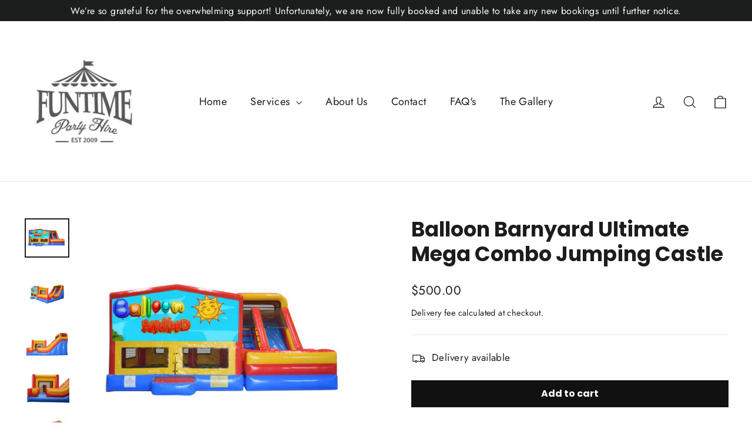

--- FILE ---
content_type: text/html; charset=utf-8
request_url: https://funtimepartyhire.com.au/products/balloon-barnyard-ultimate-mega-combo-jumping-castle
body_size: 44317
content:
<!doctype html>
<html cl
  <!-- Google tag (gtag.js) -->
<script async src="https://www.googletagmanager.com/gtag/js?id=Tag_ID"></script>
<script>
 window.dataLayer = window.dataLayer || [];
 function gtag(){dataLayer.push(arguments);}
 gtag('js', new Date());
 gtag('config', 'Tag_ID');
</script>
  <meta charset="utf-8">
  <meta http-equiv="X-UA-Compatible" content="IE=edge,chrome=1">
  <meta name="viewport" content="width=device-width,initial-scale=1">
  <meta name="theme-color" content="#111111">
  <link rel="canonical" href="https://funtimepartyhire.com.au/products/balloon-barnyard-ultimate-mega-combo-jumping-castle">
  <link rel="preconnect" href="https://cdn.shopify.com">
  <link rel="preconnect" href="https://fonts.shopifycdn.com">
  <link rel="dns-prefetch" href="https://productreviews.shopifycdn.com">
  <link rel="dns-prefetch" href="https://ajax.googleapis.com">
  <link rel="dns-prefetch" href="https://maps.googleapis.com">
  <link rel="dns-prefetch" href="https://maps.gstatic.com"><link rel="shortcut icon" href="//funtimepartyhire.com.au/cdn/shop/files/black_logo_32x32.png?v=1652329134" type="image/png" /><title>Balloon Barnyard Ultimate Mega Combo Jumping Castle
&ndash; Funtime Party Hire
</title>
<meta name="description" content="This castle is a very popular choice with all kids. It will keep the kids entertained for hours &amp;amp; will be a huge hit at your event that will give your party the wow factor! This castle is covered so it protects the children from the elements from the sun or rain. This jumping castle also features a huge external sl"><meta property="og:site_name" content="Funtime Party Hire">
  <meta property="og:url" content="https://funtimepartyhire.com.au/products/balloon-barnyard-ultimate-mega-combo-jumping-castle">
  <meta property="og:title" content="Balloon Barnyard Ultimate Mega Combo Jumping Castle">
  <meta property="og:type" content="product">
  <meta property="og:description" content="This castle is a very popular choice with all kids. It will keep the kids entertained for hours &amp;amp; will be a huge hit at your event that will give your party the wow factor! This castle is covered so it protects the children from the elements from the sun or rain. This jumping castle also features a huge external sl"><meta property="og:image" content="http://funtimepartyhire.com.au/cdn/shop/products/Untitleddesign_31.png?v=1649227680">
    <meta property="og:image:secure_url" content="https://funtimepartyhire.com.au/cdn/shop/products/Untitleddesign_31.png?v=1649227680">
    <meta property="og:image:width" content="600">
    <meta property="og:image:height" content="530"><meta name="twitter:site" content="@">
  <meta name="twitter:card" content="summary_large_image">
  <meta name="twitter:title" content="Balloon Barnyard Ultimate Mega Combo Jumping Castle">
  <meta name="twitter:description" content="This castle is a very popular choice with all kids. It will keep the kids entertained for hours &amp;amp; will be a huge hit at your event that will give your party the wow factor! This castle is covered so it protects the children from the elements from the sun or rain. This jumping castle also features a huge external sl">
<style data-shopify>@font-face {
  font-family: Poppins;
  font-weight: 700;
  font-style: normal;
  font-display: swap;
  src: url("//funtimepartyhire.com.au/cdn/fonts/poppins/poppins_n7.56758dcf284489feb014a026f3727f2f20a54626.woff2") format("woff2"),
       url("//funtimepartyhire.com.au/cdn/fonts/poppins/poppins_n7.f34f55d9b3d3205d2cd6f64955ff4b36f0cfd8da.woff") format("woff");
}

  @font-face {
  font-family: Jost;
  font-weight: 400;
  font-style: normal;
  font-display: swap;
  src: url("//funtimepartyhire.com.au/cdn/fonts/jost/jost_n4.d47a1b6347ce4a4c9f437608011273009d91f2b7.woff2") format("woff2"),
       url("//funtimepartyhire.com.au/cdn/fonts/jost/jost_n4.791c46290e672b3f85c3d1c651ef2efa3819eadd.woff") format("woff");
}


  @font-face {
  font-family: Jost;
  font-weight: 600;
  font-style: normal;
  font-display: swap;
  src: url("//funtimepartyhire.com.au/cdn/fonts/jost/jost_n6.ec1178db7a7515114a2d84e3dd680832b7af8b99.woff2") format("woff2"),
       url("//funtimepartyhire.com.au/cdn/fonts/jost/jost_n6.b1178bb6bdd3979fef38e103a3816f6980aeaff9.woff") format("woff");
}

  @font-face {
  font-family: Jost;
  font-weight: 400;
  font-style: italic;
  font-display: swap;
  src: url("//funtimepartyhire.com.au/cdn/fonts/jost/jost_i4.b690098389649750ada222b9763d55796c5283a5.woff2") format("woff2"),
       url("//funtimepartyhire.com.au/cdn/fonts/jost/jost_i4.fd766415a47e50b9e391ae7ec04e2ae25e7e28b0.woff") format("woff");
}

  @font-face {
  font-family: Jost;
  font-weight: 600;
  font-style: italic;
  font-display: swap;
  src: url("//funtimepartyhire.com.au/cdn/fonts/jost/jost_i6.9af7e5f39e3a108c08f24047a4276332d9d7b85e.woff2") format("woff2"),
       url("//funtimepartyhire.com.au/cdn/fonts/jost/jost_i6.2bf310262638f998ed206777ce0b9a3b98b6fe92.woff") format("woff");
}

</style><link href="//funtimepartyhire.com.au/cdn/shop/t/2/assets/theme.css?v=32408902171579019001735803804" rel="stylesheet" type="text/css" media="all" />
<style data-shopify>:root {
    --typeHeaderPrimary: Poppins;
    --typeHeaderFallback: sans-serif;
    --typeHeaderSize: 35px;
    --typeHeaderWeight: 700;
    --typeHeaderLineHeight: 1.2;
    --typeHeaderSpacing: 0.0em;

    --typeBasePrimary:Jost;
    --typeBaseFallback:sans-serif;
    --typeBaseSize: 17px;
    --typeBaseWeight: 400;
    --typeBaseLineHeight: 1.6;
    --typeBaseSpacing: 0.025em;

    --iconWeight: 3px;
    --iconLinecaps: miter;
  }

  
.collection-hero__content:before,
  .hero__image-wrapper:before,
  .hero__media:before {
    background-image: linear-gradient(to bottom, rgba(0, 0, 0, 0.0) 0%, rgba(0, 0, 0, 0.0) 40%, rgba(0, 0, 0, 0.62) 100%);
  }

  .skrim__item-content .skrim__overlay:after {
    background-image: linear-gradient(to bottom, rgba(0, 0, 0, 0.0) 30%, rgba(0, 0, 0, 0.62) 100%);
  }

  .placeholder-content {
    background-image: linear-gradient(100deg, #ffffff 40%, #f7f7f7 63%, #ffffff 79%);
  }</style><script>
    document.documentElement.className = document.documentElement.className.replace('no-js', 'js');

    window.theme = window.theme || {};
    theme.routes = {
      home: "/",
      cart: "/cart.js",
      cartPage: "/cart",
      cartAdd: "/cart/add.js",
      cartChange: "/cart/change.js"
    };
    theme.strings = {
      soldOut: "Sold Out",
      unavailable: "Unavailable",
      inStockLabel: "In stock, ready to ship",
      stockLabel: "Low stock - [count] items left",
      willNotShipUntil: "Ready to ship [date]",
      willBeInStockAfter: "Back in stock [date]",
      waitingForStock: "Inventory on the way",
      cartSavings: "",
      cartEmpty: "Your cart is currently empty.",
      cartTermsConfirmation: "You must agree with the terms and conditions of sales to check out",
      searchCollections: "Collections:",
      searchPages: "Pages:",
      searchArticles: "Articles:"
    };
    theme.settings = {
      dynamicVariantsEnable: true,
      cartType: "page",
      isCustomerTemplate: false,
      moneyFormat: "${{amount}}",
      predictiveSearch: true,
      predictiveSearchType: "product,article,page,collection",
      quickView: false,
      themeName: 'Motion',
      themeVersion: "8.1.1"
    };
  </script>

  <script>window.performance && window.performance.mark && window.performance.mark('shopify.content_for_header.start');</script><meta name="google-site-verification" content="pWhCmEsIhgwhokvuV6wtEu7auD5PkZHRnqf4_L8mc50">
<meta id="shopify-digital-wallet" name="shopify-digital-wallet" content="/57629540445/digital_wallets/dialog">
<meta name="shopify-checkout-api-token" content="8cbde34156c0adbd7801f3c0c07b5af2">
<meta id="in-context-paypal-metadata" data-shop-id="57629540445" data-venmo-supported="false" data-environment="production" data-locale="en_US" data-paypal-v4="true" data-currency="AUD">
<link rel="alternate" type="application/json+oembed" href="https://funtimepartyhire.com.au/products/balloon-barnyard-ultimate-mega-combo-jumping-castle.oembed">
<script async="async" src="/checkouts/internal/preloads.js?locale=en-AU"></script>
<link rel="preconnect" href="https://shop.app" crossorigin="anonymous">
<script async="async" src="https://shop.app/checkouts/internal/preloads.js?locale=en-AU&shop_id=57629540445" crossorigin="anonymous"></script>
<script id="apple-pay-shop-capabilities" type="application/json">{"shopId":57629540445,"countryCode":"AU","currencyCode":"AUD","merchantCapabilities":["supports3DS"],"merchantId":"gid:\/\/shopify\/Shop\/57629540445","merchantName":"Funtime Party Hire","requiredBillingContactFields":["postalAddress","email","phone"],"requiredShippingContactFields":["postalAddress","email","phone"],"shippingType":"shipping","supportedNetworks":["visa","masterCard","amex","jcb"],"total":{"type":"pending","label":"Funtime Party Hire","amount":"1.00"},"shopifyPaymentsEnabled":true,"supportsSubscriptions":true}</script>
<script id="shopify-features" type="application/json">{"accessToken":"8cbde34156c0adbd7801f3c0c07b5af2","betas":["rich-media-storefront-analytics"],"domain":"funtimepartyhire.com.au","predictiveSearch":true,"shopId":57629540445,"locale":"en"}</script>
<script>var Shopify = Shopify || {};
Shopify.shop = "funtimepartyhire.myshopify.com";
Shopify.locale = "en";
Shopify.currency = {"active":"AUD","rate":"1.0"};
Shopify.country = "AU";
Shopify.theme = {"name":"Copy of Motion Hulkapps 21-01-2022","id":123661025373,"schema_name":"Motion","schema_version":"8.1.1","theme_store_id":null,"role":"main"};
Shopify.theme.handle = "null";
Shopify.theme.style = {"id":null,"handle":null};
Shopify.cdnHost = "funtimepartyhire.com.au/cdn";
Shopify.routes = Shopify.routes || {};
Shopify.routes.root = "/";</script>
<script type="module">!function(o){(o.Shopify=o.Shopify||{}).modules=!0}(window);</script>
<script>!function(o){function n(){var o=[];function n(){o.push(Array.prototype.slice.apply(arguments))}return n.q=o,n}var t=o.Shopify=o.Shopify||{};t.loadFeatures=n(),t.autoloadFeatures=n()}(window);</script>
<script>
  window.ShopifyPay = window.ShopifyPay || {};
  window.ShopifyPay.apiHost = "shop.app\/pay";
  window.ShopifyPay.redirectState = null;
</script>
<script id="shop-js-analytics" type="application/json">{"pageType":"product"}</script>
<script defer="defer" async type="module" src="//funtimepartyhire.com.au/cdn/shopifycloud/shop-js/modules/v2/client.init-shop-cart-sync_C5BV16lS.en.esm.js"></script>
<script defer="defer" async type="module" src="//funtimepartyhire.com.au/cdn/shopifycloud/shop-js/modules/v2/chunk.common_CygWptCX.esm.js"></script>
<script type="module">
  await import("//funtimepartyhire.com.au/cdn/shopifycloud/shop-js/modules/v2/client.init-shop-cart-sync_C5BV16lS.en.esm.js");
await import("//funtimepartyhire.com.au/cdn/shopifycloud/shop-js/modules/v2/chunk.common_CygWptCX.esm.js");

  window.Shopify.SignInWithShop?.initShopCartSync?.({"fedCMEnabled":true,"windoidEnabled":true});

</script>
<script>
  window.Shopify = window.Shopify || {};
  if (!window.Shopify.featureAssets) window.Shopify.featureAssets = {};
  window.Shopify.featureAssets['shop-js'] = {"shop-cart-sync":["modules/v2/client.shop-cart-sync_ZFArdW7E.en.esm.js","modules/v2/chunk.common_CygWptCX.esm.js"],"init-fed-cm":["modules/v2/client.init-fed-cm_CmiC4vf6.en.esm.js","modules/v2/chunk.common_CygWptCX.esm.js"],"shop-button":["modules/v2/client.shop-button_tlx5R9nI.en.esm.js","modules/v2/chunk.common_CygWptCX.esm.js"],"shop-cash-offers":["modules/v2/client.shop-cash-offers_DOA2yAJr.en.esm.js","modules/v2/chunk.common_CygWptCX.esm.js","modules/v2/chunk.modal_D71HUcav.esm.js"],"init-windoid":["modules/v2/client.init-windoid_sURxWdc1.en.esm.js","modules/v2/chunk.common_CygWptCX.esm.js"],"shop-toast-manager":["modules/v2/client.shop-toast-manager_ClPi3nE9.en.esm.js","modules/v2/chunk.common_CygWptCX.esm.js"],"init-shop-email-lookup-coordinator":["modules/v2/client.init-shop-email-lookup-coordinator_B8hsDcYM.en.esm.js","modules/v2/chunk.common_CygWptCX.esm.js"],"init-shop-cart-sync":["modules/v2/client.init-shop-cart-sync_C5BV16lS.en.esm.js","modules/v2/chunk.common_CygWptCX.esm.js"],"avatar":["modules/v2/client.avatar_BTnouDA3.en.esm.js"],"pay-button":["modules/v2/client.pay-button_FdsNuTd3.en.esm.js","modules/v2/chunk.common_CygWptCX.esm.js"],"init-customer-accounts":["modules/v2/client.init-customer-accounts_DxDtT_ad.en.esm.js","modules/v2/client.shop-login-button_C5VAVYt1.en.esm.js","modules/v2/chunk.common_CygWptCX.esm.js","modules/v2/chunk.modal_D71HUcav.esm.js"],"init-shop-for-new-customer-accounts":["modules/v2/client.init-shop-for-new-customer-accounts_ChsxoAhi.en.esm.js","modules/v2/client.shop-login-button_C5VAVYt1.en.esm.js","modules/v2/chunk.common_CygWptCX.esm.js","modules/v2/chunk.modal_D71HUcav.esm.js"],"shop-login-button":["modules/v2/client.shop-login-button_C5VAVYt1.en.esm.js","modules/v2/chunk.common_CygWptCX.esm.js","modules/v2/chunk.modal_D71HUcav.esm.js"],"init-customer-accounts-sign-up":["modules/v2/client.init-customer-accounts-sign-up_CPSyQ0Tj.en.esm.js","modules/v2/client.shop-login-button_C5VAVYt1.en.esm.js","modules/v2/chunk.common_CygWptCX.esm.js","modules/v2/chunk.modal_D71HUcav.esm.js"],"shop-follow-button":["modules/v2/client.shop-follow-button_Cva4Ekp9.en.esm.js","modules/v2/chunk.common_CygWptCX.esm.js","modules/v2/chunk.modal_D71HUcav.esm.js"],"checkout-modal":["modules/v2/client.checkout-modal_BPM8l0SH.en.esm.js","modules/v2/chunk.common_CygWptCX.esm.js","modules/v2/chunk.modal_D71HUcav.esm.js"],"lead-capture":["modules/v2/client.lead-capture_Bi8yE_yS.en.esm.js","modules/v2/chunk.common_CygWptCX.esm.js","modules/v2/chunk.modal_D71HUcav.esm.js"],"shop-login":["modules/v2/client.shop-login_D6lNrXab.en.esm.js","modules/v2/chunk.common_CygWptCX.esm.js","modules/v2/chunk.modal_D71HUcav.esm.js"],"payment-terms":["modules/v2/client.payment-terms_CZxnsJam.en.esm.js","modules/v2/chunk.common_CygWptCX.esm.js","modules/v2/chunk.modal_D71HUcav.esm.js"]};
</script>
<script>(function() {
  var isLoaded = false;
  function asyncLoad() {
    if (isLoaded) return;
    isLoaded = true;
    var urls = ["https:\/\/front.optimonk.com\/public\/175902\/shopify\/preload.js?shop=funtimepartyhire.myshopify.com"];
    for (var i = 0; i < urls.length; i++) {
      var s = document.createElement('script');
      s.type = 'text/javascript';
      s.async = true;
      s.src = urls[i];
      var x = document.getElementsByTagName('script')[0];
      x.parentNode.insertBefore(s, x);
    }
  };
  if(window.attachEvent) {
    window.attachEvent('onload', asyncLoad);
  } else {
    window.addEventListener('load', asyncLoad, false);
  }
})();</script>
<script id="__st">var __st={"a":57629540445,"offset":39600,"reqid":"ad3cf6e1-aa9c-44e8-806a-cfa62558108d-1768710496","pageurl":"funtimepartyhire.com.au\/products\/balloon-barnyard-ultimate-mega-combo-jumping-castle","u":"23deac738201","p":"product","rtyp":"product","rid":6767119499357};</script>
<script>window.ShopifyPaypalV4VisibilityTracking = true;</script>
<script id="captcha-bootstrap">!function(){'use strict';const t='contact',e='account',n='new_comment',o=[[t,t],['blogs',n],['comments',n],[t,'customer']],c=[[e,'customer_login'],[e,'guest_login'],[e,'recover_customer_password'],[e,'create_customer']],r=t=>t.map((([t,e])=>`form[action*='/${t}']:not([data-nocaptcha='true']) input[name='form_type'][value='${e}']`)).join(','),a=t=>()=>t?[...document.querySelectorAll(t)].map((t=>t.form)):[];function s(){const t=[...o],e=r(t);return a(e)}const i='password',u='form_key',d=['recaptcha-v3-token','g-recaptcha-response','h-captcha-response',i],f=()=>{try{return window.sessionStorage}catch{return}},m='__shopify_v',_=t=>t.elements[u];function p(t,e,n=!1){try{const o=window.sessionStorage,c=JSON.parse(o.getItem(e)),{data:r}=function(t){const{data:e,action:n}=t;return t[m]||n?{data:e,action:n}:{data:t,action:n}}(c);for(const[e,n]of Object.entries(r))t.elements[e]&&(t.elements[e].value=n);n&&o.removeItem(e)}catch(o){console.error('form repopulation failed',{error:o})}}const l='form_type',E='cptcha';function T(t){t.dataset[E]=!0}const w=window,h=w.document,L='Shopify',v='ce_forms',y='captcha';let A=!1;((t,e)=>{const n=(g='f06e6c50-85a8-45c8-87d0-21a2b65856fe',I='https://cdn.shopify.com/shopifycloud/storefront-forms-hcaptcha/ce_storefront_forms_captcha_hcaptcha.v1.5.2.iife.js',D={infoText:'Protected by hCaptcha',privacyText:'Privacy',termsText:'Terms'},(t,e,n)=>{const o=w[L][v],c=o.bindForm;if(c)return c(t,g,e,D).then(n);var r;o.q.push([[t,g,e,D],n]),r=I,A||(h.body.append(Object.assign(h.createElement('script'),{id:'captcha-provider',async:!0,src:r})),A=!0)});var g,I,D;w[L]=w[L]||{},w[L][v]=w[L][v]||{},w[L][v].q=[],w[L][y]=w[L][y]||{},w[L][y].protect=function(t,e){n(t,void 0,e),T(t)},Object.freeze(w[L][y]),function(t,e,n,w,h,L){const[v,y,A,g]=function(t,e,n){const i=e?o:[],u=t?c:[],d=[...i,...u],f=r(d),m=r(i),_=r(d.filter((([t,e])=>n.includes(e))));return[a(f),a(m),a(_),s()]}(w,h,L),I=t=>{const e=t.target;return e instanceof HTMLFormElement?e:e&&e.form},D=t=>v().includes(t);t.addEventListener('submit',(t=>{const e=I(t);if(!e)return;const n=D(e)&&!e.dataset.hcaptchaBound&&!e.dataset.recaptchaBound,o=_(e),c=g().includes(e)&&(!o||!o.value);(n||c)&&t.preventDefault(),c&&!n&&(function(t){try{if(!f())return;!function(t){const e=f();if(!e)return;const n=_(t);if(!n)return;const o=n.value;o&&e.removeItem(o)}(t);const e=Array.from(Array(32),(()=>Math.random().toString(36)[2])).join('');!function(t,e){_(t)||t.append(Object.assign(document.createElement('input'),{type:'hidden',name:u})),t.elements[u].value=e}(t,e),function(t,e){const n=f();if(!n)return;const o=[...t.querySelectorAll(`input[type='${i}']`)].map((({name:t})=>t)),c=[...d,...o],r={};for(const[a,s]of new FormData(t).entries())c.includes(a)||(r[a]=s);n.setItem(e,JSON.stringify({[m]:1,action:t.action,data:r}))}(t,e)}catch(e){console.error('failed to persist form',e)}}(e),e.submit())}));const S=(t,e)=>{t&&!t.dataset[E]&&(n(t,e.some((e=>e===t))),T(t))};for(const o of['focusin','change'])t.addEventListener(o,(t=>{const e=I(t);D(e)&&S(e,y())}));const B=e.get('form_key'),M=e.get(l),P=B&&M;t.addEventListener('DOMContentLoaded',(()=>{const t=y();if(P)for(const e of t)e.elements[l].value===M&&p(e,B);[...new Set([...A(),...v().filter((t=>'true'===t.dataset.shopifyCaptcha))])].forEach((e=>S(e,t)))}))}(h,new URLSearchParams(w.location.search),n,t,e,['guest_login'])})(!0,!0)}();</script>
<script integrity="sha256-4kQ18oKyAcykRKYeNunJcIwy7WH5gtpwJnB7kiuLZ1E=" data-source-attribution="shopify.loadfeatures" defer="defer" src="//funtimepartyhire.com.au/cdn/shopifycloud/storefront/assets/storefront/load_feature-a0a9edcb.js" crossorigin="anonymous"></script>
<script crossorigin="anonymous" defer="defer" src="//funtimepartyhire.com.au/cdn/shopifycloud/storefront/assets/shopify_pay/storefront-65b4c6d7.js?v=20250812"></script>
<script data-source-attribution="shopify.dynamic_checkout.dynamic.init">var Shopify=Shopify||{};Shopify.PaymentButton=Shopify.PaymentButton||{isStorefrontPortableWallets:!0,init:function(){window.Shopify.PaymentButton.init=function(){};var t=document.createElement("script");t.src="https://funtimepartyhire.com.au/cdn/shopifycloud/portable-wallets/latest/portable-wallets.en.js",t.type="module",document.head.appendChild(t)}};
</script>
<script data-source-attribution="shopify.dynamic_checkout.buyer_consent">
  function portableWalletsHideBuyerConsent(e){var t=document.getElementById("shopify-buyer-consent"),n=document.getElementById("shopify-subscription-policy-button");t&&n&&(t.classList.add("hidden"),t.setAttribute("aria-hidden","true"),n.removeEventListener("click",e))}function portableWalletsShowBuyerConsent(e){var t=document.getElementById("shopify-buyer-consent"),n=document.getElementById("shopify-subscription-policy-button");t&&n&&(t.classList.remove("hidden"),t.removeAttribute("aria-hidden"),n.addEventListener("click",e))}window.Shopify?.PaymentButton&&(window.Shopify.PaymentButton.hideBuyerConsent=portableWalletsHideBuyerConsent,window.Shopify.PaymentButton.showBuyerConsent=portableWalletsShowBuyerConsent);
</script>
<script data-source-attribution="shopify.dynamic_checkout.cart.bootstrap">document.addEventListener("DOMContentLoaded",(function(){function t(){return document.querySelector("shopify-accelerated-checkout-cart, shopify-accelerated-checkout")}if(t())Shopify.PaymentButton.init();else{new MutationObserver((function(e,n){t()&&(Shopify.PaymentButton.init(),n.disconnect())})).observe(document.body,{childList:!0,subtree:!0})}}));
</script>
<link id="shopify-accelerated-checkout-styles" rel="stylesheet" media="screen" href="https://funtimepartyhire.com.au/cdn/shopifycloud/portable-wallets/latest/accelerated-checkout-backwards-compat.css" crossorigin="anonymous">
<style id="shopify-accelerated-checkout-cart">
        #shopify-buyer-consent {
  margin-top: 1em;
  display: inline-block;
  width: 100%;
}

#shopify-buyer-consent.hidden {
  display: none;
}

#shopify-subscription-policy-button {
  background: none;
  border: none;
  padding: 0;
  text-decoration: underline;
  font-size: inherit;
  cursor: pointer;
}

#shopify-subscription-policy-button::before {
  box-shadow: none;
}

      </style>

<script>window.performance && window.performance.mark && window.performance.mark('shopify.content_for_header.end');</script>

  <script src="//funtimepartyhire.com.au/cdn/shop/t/2/assets/vendor-scripts-v13.js" defer="defer"></script>
  <script src="//funtimepartyhire.com.au/cdn/shop/t/2/assets/theme.js?v=75253697754335241491688552867" defer="defer"></script><script>window.is_hulkpo_installed=true</script>
<link href="https://cdn.shopify.com/extensions/019bb1f6-fcbe-7366-b948-e666c117b26c/advanced-product-options-176/assets/mws_apo_bundle.css" rel="stylesheet" type="text/css" media="all">
<link href="https://monorail-edge.shopifysvc.com" rel="dns-prefetch">
<script>(function(){if ("sendBeacon" in navigator && "performance" in window) {try {var session_token_from_headers = performance.getEntriesByType('navigation')[0].serverTiming.find(x => x.name == '_s').description;} catch {var session_token_from_headers = undefined;}var session_cookie_matches = document.cookie.match(/_shopify_s=([^;]*)/);var session_token_from_cookie = session_cookie_matches && session_cookie_matches.length === 2 ? session_cookie_matches[1] : "";var session_token = session_token_from_headers || session_token_from_cookie || "";function handle_abandonment_event(e) {var entries = performance.getEntries().filter(function(entry) {return /monorail-edge.shopifysvc.com/.test(entry.name);});if (!window.abandonment_tracked && entries.length === 0) {window.abandonment_tracked = true;var currentMs = Date.now();var navigation_start = performance.timing.navigationStart;var payload = {shop_id: 57629540445,url: window.location.href,navigation_start,duration: currentMs - navigation_start,session_token,page_type: "product"};window.navigator.sendBeacon("https://monorail-edge.shopifysvc.com/v1/produce", JSON.stringify({schema_id: "online_store_buyer_site_abandonment/1.1",payload: payload,metadata: {event_created_at_ms: currentMs,event_sent_at_ms: currentMs}}));}}window.addEventListener('pagehide', handle_abandonment_event);}}());</script>
<script id="web-pixels-manager-setup">(function e(e,d,r,n,o){if(void 0===o&&(o={}),!Boolean(null===(a=null===(i=window.Shopify)||void 0===i?void 0:i.analytics)||void 0===a?void 0:a.replayQueue)){var i,a;window.Shopify=window.Shopify||{};var t=window.Shopify;t.analytics=t.analytics||{};var s=t.analytics;s.replayQueue=[],s.publish=function(e,d,r){return s.replayQueue.push([e,d,r]),!0};try{self.performance.mark("wpm:start")}catch(e){}var l=function(){var e={modern:/Edge?\/(1{2}[4-9]|1[2-9]\d|[2-9]\d{2}|\d{4,})\.\d+(\.\d+|)|Firefox\/(1{2}[4-9]|1[2-9]\d|[2-9]\d{2}|\d{4,})\.\d+(\.\d+|)|Chrom(ium|e)\/(9{2}|\d{3,})\.\d+(\.\d+|)|(Maci|X1{2}).+ Version\/(15\.\d+|(1[6-9]|[2-9]\d|\d{3,})\.\d+)([,.]\d+|)( \(\w+\)|)( Mobile\/\w+|) Safari\/|Chrome.+OPR\/(9{2}|\d{3,})\.\d+\.\d+|(CPU[ +]OS|iPhone[ +]OS|CPU[ +]iPhone|CPU IPhone OS|CPU iPad OS)[ +]+(15[._]\d+|(1[6-9]|[2-9]\d|\d{3,})[._]\d+)([._]\d+|)|Android:?[ /-](13[3-9]|1[4-9]\d|[2-9]\d{2}|\d{4,})(\.\d+|)(\.\d+|)|Android.+Firefox\/(13[5-9]|1[4-9]\d|[2-9]\d{2}|\d{4,})\.\d+(\.\d+|)|Android.+Chrom(ium|e)\/(13[3-9]|1[4-9]\d|[2-9]\d{2}|\d{4,})\.\d+(\.\d+|)|SamsungBrowser\/([2-9]\d|\d{3,})\.\d+/,legacy:/Edge?\/(1[6-9]|[2-9]\d|\d{3,})\.\d+(\.\d+|)|Firefox\/(5[4-9]|[6-9]\d|\d{3,})\.\d+(\.\d+|)|Chrom(ium|e)\/(5[1-9]|[6-9]\d|\d{3,})\.\d+(\.\d+|)([\d.]+$|.*Safari\/(?![\d.]+ Edge\/[\d.]+$))|(Maci|X1{2}).+ Version\/(10\.\d+|(1[1-9]|[2-9]\d|\d{3,})\.\d+)([,.]\d+|)( \(\w+\)|)( Mobile\/\w+|) Safari\/|Chrome.+OPR\/(3[89]|[4-9]\d|\d{3,})\.\d+\.\d+|(CPU[ +]OS|iPhone[ +]OS|CPU[ +]iPhone|CPU IPhone OS|CPU iPad OS)[ +]+(10[._]\d+|(1[1-9]|[2-9]\d|\d{3,})[._]\d+)([._]\d+|)|Android:?[ /-](13[3-9]|1[4-9]\d|[2-9]\d{2}|\d{4,})(\.\d+|)(\.\d+|)|Mobile Safari.+OPR\/([89]\d|\d{3,})\.\d+\.\d+|Android.+Firefox\/(13[5-9]|1[4-9]\d|[2-9]\d{2}|\d{4,})\.\d+(\.\d+|)|Android.+Chrom(ium|e)\/(13[3-9]|1[4-9]\d|[2-9]\d{2}|\d{4,})\.\d+(\.\d+|)|Android.+(UC? ?Browser|UCWEB|U3)[ /]?(15\.([5-9]|\d{2,})|(1[6-9]|[2-9]\d|\d{3,})\.\d+)\.\d+|SamsungBrowser\/(5\.\d+|([6-9]|\d{2,})\.\d+)|Android.+MQ{2}Browser\/(14(\.(9|\d{2,})|)|(1[5-9]|[2-9]\d|\d{3,})(\.\d+|))(\.\d+|)|K[Aa][Ii]OS\/(3\.\d+|([4-9]|\d{2,})\.\d+)(\.\d+|)/},d=e.modern,r=e.legacy,n=navigator.userAgent;return n.match(d)?"modern":n.match(r)?"legacy":"unknown"}(),u="modern"===l?"modern":"legacy",c=(null!=n?n:{modern:"",legacy:""})[u],f=function(e){return[e.baseUrl,"/wpm","/b",e.hashVersion,"modern"===e.buildTarget?"m":"l",".js"].join("")}({baseUrl:d,hashVersion:r,buildTarget:u}),m=function(e){var d=e.version,r=e.bundleTarget,n=e.surface,o=e.pageUrl,i=e.monorailEndpoint;return{emit:function(e){var a=e.status,t=e.errorMsg,s=(new Date).getTime(),l=JSON.stringify({metadata:{event_sent_at_ms:s},events:[{schema_id:"web_pixels_manager_load/3.1",payload:{version:d,bundle_target:r,page_url:o,status:a,surface:n,error_msg:t},metadata:{event_created_at_ms:s}}]});if(!i)return console&&console.warn&&console.warn("[Web Pixels Manager] No Monorail endpoint provided, skipping logging."),!1;try{return self.navigator.sendBeacon.bind(self.navigator)(i,l)}catch(e){}var u=new XMLHttpRequest;try{return u.open("POST",i,!0),u.setRequestHeader("Content-Type","text/plain"),u.send(l),!0}catch(e){return console&&console.warn&&console.warn("[Web Pixels Manager] Got an unhandled error while logging to Monorail."),!1}}}}({version:r,bundleTarget:l,surface:e.surface,pageUrl:self.location.href,monorailEndpoint:e.monorailEndpoint});try{o.browserTarget=l,function(e){var d=e.src,r=e.async,n=void 0===r||r,o=e.onload,i=e.onerror,a=e.sri,t=e.scriptDataAttributes,s=void 0===t?{}:t,l=document.createElement("script"),u=document.querySelector("head"),c=document.querySelector("body");if(l.async=n,l.src=d,a&&(l.integrity=a,l.crossOrigin="anonymous"),s)for(var f in s)if(Object.prototype.hasOwnProperty.call(s,f))try{l.dataset[f]=s[f]}catch(e){}if(o&&l.addEventListener("load",o),i&&l.addEventListener("error",i),u)u.appendChild(l);else{if(!c)throw new Error("Did not find a head or body element to append the script");c.appendChild(l)}}({src:f,async:!0,onload:function(){if(!function(){var e,d;return Boolean(null===(d=null===(e=window.Shopify)||void 0===e?void 0:e.analytics)||void 0===d?void 0:d.initialized)}()){var d=window.webPixelsManager.init(e)||void 0;if(d){var r=window.Shopify.analytics;r.replayQueue.forEach((function(e){var r=e[0],n=e[1],o=e[2];d.publishCustomEvent(r,n,o)})),r.replayQueue=[],r.publish=d.publishCustomEvent,r.visitor=d.visitor,r.initialized=!0}}},onerror:function(){return m.emit({status:"failed",errorMsg:"".concat(f," has failed to load")})},sri:function(e){var d=/^sha384-[A-Za-z0-9+/=]+$/;return"string"==typeof e&&d.test(e)}(c)?c:"",scriptDataAttributes:o}),m.emit({status:"loading"})}catch(e){m.emit({status:"failed",errorMsg:(null==e?void 0:e.message)||"Unknown error"})}}})({shopId: 57629540445,storefrontBaseUrl: "https://funtimepartyhire.com.au",extensionsBaseUrl: "https://extensions.shopifycdn.com/cdn/shopifycloud/web-pixels-manager",monorailEndpoint: "https://monorail-edge.shopifysvc.com/unstable/produce_batch",surface: "storefront-renderer",enabledBetaFlags: ["2dca8a86"],webPixelsConfigList: [{"id":"1517977693","configuration":"{\"accountID\":\"175902\"}","eventPayloadVersion":"v1","runtimeContext":"STRICT","scriptVersion":"e9702cc0fbdd9453d46c7ca8e2f5a5f4","type":"APP","apiClientId":956606,"privacyPurposes":[],"dataSharingAdjustments":{"protectedCustomerApprovalScopes":[]}},{"id":"1325203549","configuration":"{\"config\":\"{\\\"google_tag_ids\\\":[\\\"G-QDEYRHKZSC\\\",\\\"GT-TXB8H44V\\\"],\\\"target_country\\\":\\\"ZZ\\\",\\\"gtag_events\\\":[{\\\"type\\\":\\\"search\\\",\\\"action_label\\\":\\\"G-QDEYRHKZSC\\\"},{\\\"type\\\":\\\"begin_checkout\\\",\\\"action_label\\\":\\\"G-QDEYRHKZSC\\\"},{\\\"type\\\":\\\"view_item\\\",\\\"action_label\\\":[\\\"G-QDEYRHKZSC\\\",\\\"MC-S9NK8JSMZN\\\"]},{\\\"type\\\":\\\"purchase\\\",\\\"action_label\\\":[\\\"G-QDEYRHKZSC\\\",\\\"MC-S9NK8JSMZN\\\"]},{\\\"type\\\":\\\"page_view\\\",\\\"action_label\\\":[\\\"G-QDEYRHKZSC\\\",\\\"MC-S9NK8JSMZN\\\"]},{\\\"type\\\":\\\"add_payment_info\\\",\\\"action_label\\\":\\\"G-QDEYRHKZSC\\\"},{\\\"type\\\":\\\"add_to_cart\\\",\\\"action_label\\\":\\\"G-QDEYRHKZSC\\\"}],\\\"enable_monitoring_mode\\\":false}\"}","eventPayloadVersion":"v1","runtimeContext":"OPEN","scriptVersion":"b2a88bafab3e21179ed38636efcd8a93","type":"APP","apiClientId":1780363,"privacyPurposes":[],"dataSharingAdjustments":{"protectedCustomerApprovalScopes":["read_customer_address","read_customer_email","read_customer_name","read_customer_personal_data","read_customer_phone"]}},{"id":"shopify-app-pixel","configuration":"{}","eventPayloadVersion":"v1","runtimeContext":"STRICT","scriptVersion":"0450","apiClientId":"shopify-pixel","type":"APP","privacyPurposes":["ANALYTICS","MARKETING"]},{"id":"shopify-custom-pixel","eventPayloadVersion":"v1","runtimeContext":"LAX","scriptVersion":"0450","apiClientId":"shopify-pixel","type":"CUSTOM","privacyPurposes":["ANALYTICS","MARKETING"]}],isMerchantRequest: false,initData: {"shop":{"name":"Funtime Party Hire","paymentSettings":{"currencyCode":"AUD"},"myshopifyDomain":"funtimepartyhire.myshopify.com","countryCode":"AU","storefrontUrl":"https:\/\/funtimepartyhire.com.au"},"customer":null,"cart":null,"checkout":null,"productVariants":[{"price":{"amount":500.0,"currencyCode":"AUD"},"product":{"title":"Balloon Barnyard Ultimate Mega Combo Jumping Castle","vendor":"funtimepartyhire","id":"6767119499357","untranslatedTitle":"Balloon Barnyard Ultimate Mega Combo Jumping Castle","url":"\/products\/balloon-barnyard-ultimate-mega-combo-jumping-castle","type":""},"id":"39986961317981","image":{"src":"\/\/funtimepartyhire.com.au\/cdn\/shop\/products\/Untitleddesign_31.png?v=1649227680"},"sku":"","title":"Default Title","untranslatedTitle":"Default Title"}],"purchasingCompany":null},},"https://funtimepartyhire.com.au/cdn","fcfee988w5aeb613cpc8e4bc33m6693e112",{"modern":"","legacy":""},{"shopId":"57629540445","storefrontBaseUrl":"https:\/\/funtimepartyhire.com.au","extensionBaseUrl":"https:\/\/extensions.shopifycdn.com\/cdn\/shopifycloud\/web-pixels-manager","surface":"storefront-renderer","enabledBetaFlags":"[\"2dca8a86\"]","isMerchantRequest":"false","hashVersion":"fcfee988w5aeb613cpc8e4bc33m6693e112","publish":"custom","events":"[[\"page_viewed\",{}],[\"product_viewed\",{\"productVariant\":{\"price\":{\"amount\":500.0,\"currencyCode\":\"AUD\"},\"product\":{\"title\":\"Balloon Barnyard Ultimate Mega Combo Jumping Castle\",\"vendor\":\"funtimepartyhire\",\"id\":\"6767119499357\",\"untranslatedTitle\":\"Balloon Barnyard Ultimate Mega Combo Jumping Castle\",\"url\":\"\/products\/balloon-barnyard-ultimate-mega-combo-jumping-castle\",\"type\":\"\"},\"id\":\"39986961317981\",\"image\":{\"src\":\"\/\/funtimepartyhire.com.au\/cdn\/shop\/products\/Untitleddesign_31.png?v=1649227680\"},\"sku\":\"\",\"title\":\"Default Title\",\"untranslatedTitle\":\"Default Title\"}}]]"});</script><script>
  window.ShopifyAnalytics = window.ShopifyAnalytics || {};
  window.ShopifyAnalytics.meta = window.ShopifyAnalytics.meta || {};
  window.ShopifyAnalytics.meta.currency = 'AUD';
  var meta = {"product":{"id":6767119499357,"gid":"gid:\/\/shopify\/Product\/6767119499357","vendor":"funtimepartyhire","type":"","handle":"balloon-barnyard-ultimate-mega-combo-jumping-castle","variants":[{"id":39986961317981,"price":50000,"name":"Balloon Barnyard Ultimate Mega Combo Jumping Castle","public_title":null,"sku":""}],"remote":false},"page":{"pageType":"product","resourceType":"product","resourceId":6767119499357,"requestId":"ad3cf6e1-aa9c-44e8-806a-cfa62558108d-1768710496"}};
  for (var attr in meta) {
    window.ShopifyAnalytics.meta[attr] = meta[attr];
  }
</script>
<script class="analytics">
  (function () {
    var customDocumentWrite = function(content) {
      var jquery = null;

      if (window.jQuery) {
        jquery = window.jQuery;
      } else if (window.Checkout && window.Checkout.$) {
        jquery = window.Checkout.$;
      }

      if (jquery) {
        jquery('body').append(content);
      }
    };

    var hasLoggedConversion = function(token) {
      if (token) {
        return document.cookie.indexOf('loggedConversion=' + token) !== -1;
      }
      return false;
    }

    var setCookieIfConversion = function(token) {
      if (token) {
        var twoMonthsFromNow = new Date(Date.now());
        twoMonthsFromNow.setMonth(twoMonthsFromNow.getMonth() + 2);

        document.cookie = 'loggedConversion=' + token + '; expires=' + twoMonthsFromNow;
      }
    }

    var trekkie = window.ShopifyAnalytics.lib = window.trekkie = window.trekkie || [];
    if (trekkie.integrations) {
      return;
    }
    trekkie.methods = [
      'identify',
      'page',
      'ready',
      'track',
      'trackForm',
      'trackLink'
    ];
    trekkie.factory = function(method) {
      return function() {
        var args = Array.prototype.slice.call(arguments);
        args.unshift(method);
        trekkie.push(args);
        return trekkie;
      };
    };
    for (var i = 0; i < trekkie.methods.length; i++) {
      var key = trekkie.methods[i];
      trekkie[key] = trekkie.factory(key);
    }
    trekkie.load = function(config) {
      trekkie.config = config || {};
      trekkie.config.initialDocumentCookie = document.cookie;
      var first = document.getElementsByTagName('script')[0];
      var script = document.createElement('script');
      script.type = 'text/javascript';
      script.onerror = function(e) {
        var scriptFallback = document.createElement('script');
        scriptFallback.type = 'text/javascript';
        scriptFallback.onerror = function(error) {
                var Monorail = {
      produce: function produce(monorailDomain, schemaId, payload) {
        var currentMs = new Date().getTime();
        var event = {
          schema_id: schemaId,
          payload: payload,
          metadata: {
            event_created_at_ms: currentMs,
            event_sent_at_ms: currentMs
          }
        };
        return Monorail.sendRequest("https://" + monorailDomain + "/v1/produce", JSON.stringify(event));
      },
      sendRequest: function sendRequest(endpointUrl, payload) {
        // Try the sendBeacon API
        if (window && window.navigator && typeof window.navigator.sendBeacon === 'function' && typeof window.Blob === 'function' && !Monorail.isIos12()) {
          var blobData = new window.Blob([payload], {
            type: 'text/plain'
          });

          if (window.navigator.sendBeacon(endpointUrl, blobData)) {
            return true;
          } // sendBeacon was not successful

        } // XHR beacon

        var xhr = new XMLHttpRequest();

        try {
          xhr.open('POST', endpointUrl);
          xhr.setRequestHeader('Content-Type', 'text/plain');
          xhr.send(payload);
        } catch (e) {
          console.log(e);
        }

        return false;
      },
      isIos12: function isIos12() {
        return window.navigator.userAgent.lastIndexOf('iPhone; CPU iPhone OS 12_') !== -1 || window.navigator.userAgent.lastIndexOf('iPad; CPU OS 12_') !== -1;
      }
    };
    Monorail.produce('monorail-edge.shopifysvc.com',
      'trekkie_storefront_load_errors/1.1',
      {shop_id: 57629540445,
      theme_id: 123661025373,
      app_name: "storefront",
      context_url: window.location.href,
      source_url: "//funtimepartyhire.com.au/cdn/s/trekkie.storefront.cd680fe47e6c39ca5d5df5f0a32d569bc48c0f27.min.js"});

        };
        scriptFallback.async = true;
        scriptFallback.src = '//funtimepartyhire.com.au/cdn/s/trekkie.storefront.cd680fe47e6c39ca5d5df5f0a32d569bc48c0f27.min.js';
        first.parentNode.insertBefore(scriptFallback, first);
      };
      script.async = true;
      script.src = '//funtimepartyhire.com.au/cdn/s/trekkie.storefront.cd680fe47e6c39ca5d5df5f0a32d569bc48c0f27.min.js';
      first.parentNode.insertBefore(script, first);
    };
    trekkie.load(
      {"Trekkie":{"appName":"storefront","development":false,"defaultAttributes":{"shopId":57629540445,"isMerchantRequest":null,"themeId":123661025373,"themeCityHash":"16635895313050719826","contentLanguage":"en","currency":"AUD","eventMetadataId":"cb357de9-029c-48c4-a882-217ed9780efe"},"isServerSideCookieWritingEnabled":true,"monorailRegion":"shop_domain","enabledBetaFlags":["65f19447"]},"Session Attribution":{},"S2S":{"facebookCapiEnabled":false,"source":"trekkie-storefront-renderer","apiClientId":580111}}
    );

    var loaded = false;
    trekkie.ready(function() {
      if (loaded) return;
      loaded = true;

      window.ShopifyAnalytics.lib = window.trekkie;

      var originalDocumentWrite = document.write;
      document.write = customDocumentWrite;
      try { window.ShopifyAnalytics.merchantGoogleAnalytics.call(this); } catch(error) {};
      document.write = originalDocumentWrite;

      window.ShopifyAnalytics.lib.page(null,{"pageType":"product","resourceType":"product","resourceId":6767119499357,"requestId":"ad3cf6e1-aa9c-44e8-806a-cfa62558108d-1768710496","shopifyEmitted":true});

      var match = window.location.pathname.match(/checkouts\/(.+)\/(thank_you|post_purchase)/)
      var token = match? match[1]: undefined;
      if (!hasLoggedConversion(token)) {
        setCookieIfConversion(token);
        window.ShopifyAnalytics.lib.track("Viewed Product",{"currency":"AUD","variantId":39986961317981,"productId":6767119499357,"productGid":"gid:\/\/shopify\/Product\/6767119499357","name":"Balloon Barnyard Ultimate Mega Combo Jumping Castle","price":"500.00","sku":"","brand":"funtimepartyhire","variant":null,"category":"","nonInteraction":true,"remote":false},undefined,undefined,{"shopifyEmitted":true});
      window.ShopifyAnalytics.lib.track("monorail:\/\/trekkie_storefront_viewed_product\/1.1",{"currency":"AUD","variantId":39986961317981,"productId":6767119499357,"productGid":"gid:\/\/shopify\/Product\/6767119499357","name":"Balloon Barnyard Ultimate Mega Combo Jumping Castle","price":"500.00","sku":"","brand":"funtimepartyhire","variant":null,"category":"","nonInteraction":true,"remote":false,"referer":"https:\/\/funtimepartyhire.com.au\/products\/balloon-barnyard-ultimate-mega-combo-jumping-castle"});
      }
    });


        var eventsListenerScript = document.createElement('script');
        eventsListenerScript.async = true;
        eventsListenerScript.src = "//funtimepartyhire.com.au/cdn/shopifycloud/storefront/assets/shop_events_listener-3da45d37.js";
        document.getElementsByTagName('head')[0].appendChild(eventsListenerScript);

})();</script>
<script
  defer
  src="https://funtimepartyhire.com.au/cdn/shopifycloud/perf-kit/shopify-perf-kit-3.0.4.min.js"
  data-application="storefront-renderer"
  data-shop-id="57629540445"
  data-render-region="gcp-us-central1"
  data-page-type="product"
  data-theme-instance-id="123661025373"
  data-theme-name="Motion"
  data-theme-version="8.1.1"
  data-monorail-region="shop_domain"
  data-resource-timing-sampling-rate="10"
  data-shs="true"
  data-shs-beacon="true"
  data-shs-export-with-fetch="true"
  data-shs-logs-sample-rate="1"
  data-shs-beacon-endpoint="https://funtimepartyhire.com.au/api/collect"
></script>
</head>

<body class="template-product" data-transitions="true" data-type_header_capitalize="false" data-type_base_accent_transform="true" data-type_header_accent_transform="true" data-animate_sections="true" data-animate_underlines="true" data-animate_buttons="true" data-animate_images="true" data-animate_page_transition_style="page-slow-fade" data-type_header_text_alignment="true" data-animate_images_style="zoom-fade">

  
    <script type="text/javascript">window.setTimeout(function() { document.body.className += " loaded"; }, 25);</script>
  

  <a class="in-page-link visually-hidden skip-link" href="#MainContent">Skip to content</a>

  <div id="PageContainer" class="page-container">
    <div class="transition-body"><div id="shopify-section-header" class="shopify-section"><div id="NavDrawer" class="drawer drawer--right">
  <div class="drawer__contents">
    <div class="drawer__fixed-header">
      <div class="drawer__header appear-animation appear-delay-2">
        <div class="drawer__title"></div>
        <div class="drawer__close">
          <button type="button" class="drawer__close-button js-drawer-close">
            <svg aria-hidden="true" focusable="false" role="presentation" class="icon icon-close" viewBox="0 0 64 64"><path d="M19 17.61l27.12 27.13m0-27.12L19 44.74"/></svg>
            <span class="icon__fallback-text">Close menu</span>
          </button>
        </div>
      </div>
    </div>
    <div class="drawer__scrollable">
      <ul class="mobile-nav" role="navigation" aria-label="Primary"><li class="mobile-nav__item appear-animation appear-delay-3"><a href="/" class="mobile-nav__link">Home</a></li><li class="mobile-nav__item appear-animation appear-delay-4"><div class="mobile-nav__has-sublist"><a href="/" class="mobile-nav__link" id="Label-2">
                    Services
                  </a>
                  <div class="mobile-nav__toggle">
                    <button type="button" class="collapsible-trigger collapsible--auto-height" aria-controls="Linklist-2" aria-labelledby="Label-2"><span class="collapsible-trigger__icon collapsible-trigger__icon--open" role="presentation">
  <svg aria-hidden="true" focusable="false" role="presentation" class="icon icon--wide icon-chevron-down" viewBox="0 0 28 16"><path d="M1.57 1.59l12.76 12.77L27.1 1.59" stroke-width="2" stroke="#000" fill="none" fill-rule="evenodd"/></svg>
</span>
</button>
                  </div></div><div id="Linklist-2" class="mobile-nav__sublist collapsible-content collapsible-content--all">
                <div class="collapsible-content__inner">
                  <ul class="mobile-nav__sublist"><li class="mobile-nav__item">
                        <div class="mobile-nav__child-item"><a href="/collections/all" class="mobile-nav__link" id="Sublabel-collections-all1">
                              Inflatable and Games
                            </a><button type="button" class="collapsible-trigger" aria-controls="Sublinklist-2-collections-all1" aria-labelledby="Sublabel-collections-all1"><span class="collapsible-trigger__icon collapsible-trigger__icon--open collapsible-trigger__icon--circle" role="presentation">
  <svg aria-hidden="true" focusable="false" role="presentation" class="icon icon-plus" viewBox="0 0 20 20"><path fill="#444" d="M17.409 8.929h-6.695V2.258c0-.566-.506-1.029-1.071-1.029s-1.071.463-1.071 1.029v6.671H1.967C1.401 8.929.938 9.435.938 10s.463 1.071 1.029 1.071h6.605V17.7c0 .566.506 1.029 1.071 1.029s1.071-.463 1.071-1.029v-6.629h6.695c.566 0 1.029-.506 1.029-1.071s-.463-1.071-1.029-1.071z"/></svg>
  <svg aria-hidden="true" focusable="false" role="presentation" class="icon icon-minus" viewBox="0 0 20 20"><path fill="#444" d="M17.543 11.029H2.1A1.032 1.032 0 0 1 1.071 10c0-.566.463-1.029 1.029-1.029h15.443c.566 0 1.029.463 1.029 1.029 0 .566-.463 1.029-1.029 1.029z"/></svg>
</span>
</button></div><div id="Sublinklist-2-collections-all1" class="mobile-nav__sublist collapsible-content collapsible-content--all" aria-labelledby="Sublabel-collections-all1">
                            <div class="collapsible-content__inner">
                              <ul class="mobile-nav__grandchildlist"><li class="mobile-nav__item">
                                    <a href="/pages/theme-jumping-castles" class="mobile-nav__link">
                                      Theme Jumping Castles
                                    </a>
                                  </li><li class="mobile-nav__item">
                                    <a href="/collections/plain-jumping-castles" class="mobile-nav__link">
                                      Plain Jumping Castles
                                    </a>
                                  </li><li class="mobile-nav__item">
                                    <a href="/collections/adults-jumping-castle" class="mobile-nav__link">
                                      Adult Jumping Castles
                                    </a>
                                  </li><li class="mobile-nav__item">
                                    <a href="/collections/inflatable-water-slides" class="mobile-nav__link">
                                      Inflatable Water Slides
                                    </a>
                                  </li><li class="mobile-nav__item">
                                    <a href="/collections/obstacle-course-hire" class="mobile-nav__link">
                                      Inflatable Obstacle Course
                                    </a>
                                  </li><li class="mobile-nav__item">
                                    <a href="/collections/inflatable-dry-slides" class="mobile-nav__link">
                                      Inflatable Dry Slides
                                    </a>
                                  </li><li class="mobile-nav__item">
                                    <a href="/collections/inflatable-games" class="mobile-nav__link">
                                      Inflatable Games
                                    </a>
                                  </li><li class="mobile-nav__item">
                                    <a href="/collections/other-jumping-castle-hire" class="mobile-nav__link">
                                      Other Inflatables
                                    </a>
                                  </li><li class="mobile-nav__item">
                                    <a href="/collections/sumo-suit" class="mobile-nav__link">
                                      Sumo Suits
                                    </a>
                                  </li></ul>
                            </div>
                          </div></li><li class="mobile-nav__item">
                        <div class="mobile-nav__child-item"><a href="/collections/carnival-foods" class="mobile-nav__link" id="Sublabel-collections-carnival-foods2">
                              Carnival Foods
                            </a><button type="button" class="collapsible-trigger" aria-controls="Sublinklist-2-collections-carnival-foods2" aria-labelledby="Sublabel-collections-carnival-foods2"><span class="collapsible-trigger__icon collapsible-trigger__icon--open collapsible-trigger__icon--circle" role="presentation">
  <svg aria-hidden="true" focusable="false" role="presentation" class="icon icon-plus" viewBox="0 0 20 20"><path fill="#444" d="M17.409 8.929h-6.695V2.258c0-.566-.506-1.029-1.071-1.029s-1.071.463-1.071 1.029v6.671H1.967C1.401 8.929.938 9.435.938 10s.463 1.071 1.029 1.071h6.605V17.7c0 .566.506 1.029 1.071 1.029s1.071-.463 1.071-1.029v-6.629h6.695c.566 0 1.029-.506 1.029-1.071s-.463-1.071-1.029-1.071z"/></svg>
  <svg aria-hidden="true" focusable="false" role="presentation" class="icon icon-minus" viewBox="0 0 20 20"><path fill="#444" d="M17.543 11.029H2.1A1.032 1.032 0 0 1 1.071 10c0-.566.463-1.029 1.029-1.029h15.443c.566 0 1.029.463 1.029 1.029 0 .566-.463 1.029-1.029 1.029z"/></svg>
</span>
</button></div><div id="Sublinklist-2-collections-carnival-foods2" class="mobile-nav__sublist collapsible-content collapsible-content--all" aria-labelledby="Sublabel-collections-carnival-foods2">
                            <div class="collapsible-content__inner">
                              <ul class="mobile-nav__grandchildlist"><li class="mobile-nav__item">
                                    <a href="/collections/fairy-floss-machine" class="mobile-nav__link">
                                      Fairy Floss Machine
                                    </a>
                                  </li><li class="mobile-nav__item">
                                    <a href="/collections/popcorn-machine" class="mobile-nav__link">
                                      Popcorn Machine
                                    </a>
                                  </li><li class="mobile-nav__item">
                                    <a href="/products/sno-cone-machine" class="mobile-nav__link">
                                      Sno Cone Machine
                                    </a>
                                  </li><li class="mobile-nav__item">
                                    <a href="/products/hot-dog-machine" class="mobile-nav__link">
                                      Hot Dog Machine
                                    </a>
                                  </li><li class="mobile-nav__item">
                                    <a href="/collections/chocolate-fountain" class="mobile-nav__link">
                                      Chocolate Fountain
                                    </a>
                                  </li><li class="mobile-nav__item">
                                    <a href="/collections/waffle-machine" class="mobile-nav__link">
                                      Waffle Machine
                                    </a>
                                  </li><li class="mobile-nav__item">
                                    <a href="/collections/slushy-machine-1" class="mobile-nav__link">
                                      Slushy Machine
                                    </a>
                                  </li><li class="mobile-nav__item">
                                    <a href="/collections/soft-serve-machine" class="mobile-nav__link">
                                      Soft Serve Machine
                                    </a>
                                  </li><li class="mobile-nav__item">
                                    <a href="/products/automatic-pancake-machine" class="mobile-nav__link">
                                      Automatic Pancake Machine
                                    </a>
                                  </li><li class="mobile-nav__item">
                                    <a href="/collections/mini-dutch" class="mobile-nav__link">
                                      Mini Dutch Pancake Machine
                                    </a>
                                  </li><li class="mobile-nav__item">
                                    <a href="/collections/gelato" class="mobile-nav__link">
                                      Gelato Cart
                                    </a>
                                  </li><li class="mobile-nav__item">
                                    <a href="/products/nacho-chip-station-warmer" class="mobile-nav__link">
                                      Nacho Chip Warmer
                                    </a>
                                  </li><li class="mobile-nav__item">
                                    <a href="/products/automatic-donut-machine" class="mobile-nav__link">
                                      Automatic Donut Machine
                                    </a>
                                  </li></ul>
                            </div>
                          </div></li><li class="mobile-nav__item">
                        <div class="mobile-nav__child-item"><a href="/" class="mobile-nav__link" id="Sublabel-3">
                              Event &amp; Party Equipment
                            </a><button type="button" class="collapsible-trigger" aria-controls="Sublinklist-2-3" aria-labelledby="Sublabel-3"><span class="collapsible-trigger__icon collapsible-trigger__icon--open collapsible-trigger__icon--circle" role="presentation">
  <svg aria-hidden="true" focusable="false" role="presentation" class="icon icon-plus" viewBox="0 0 20 20"><path fill="#444" d="M17.409 8.929h-6.695V2.258c0-.566-.506-1.029-1.071-1.029s-1.071.463-1.071 1.029v6.671H1.967C1.401 8.929.938 9.435.938 10s.463 1.071 1.029 1.071h6.605V17.7c0 .566.506 1.029 1.071 1.029s1.071-.463 1.071-1.029v-6.629h6.695c.566 0 1.029-.506 1.029-1.071s-.463-1.071-1.029-1.071z"/></svg>
  <svg aria-hidden="true" focusable="false" role="presentation" class="icon icon-minus" viewBox="0 0 20 20"><path fill="#444" d="M17.543 11.029H2.1A1.032 1.032 0 0 1 1.071 10c0-.566.463-1.029 1.029-1.029h15.443c.566 0 1.029.463 1.029 1.029 0 .566-.463 1.029-1.029 1.029z"/></svg>
</span>
</button></div><div id="Sublinklist-2-3" class="mobile-nav__sublist collapsible-content collapsible-content--all" aria-labelledby="Sublabel-3">
                            <div class="collapsible-content__inner">
                              <ul class="mobile-nav__grandchildlist"><li class="mobile-nav__item">
                                    <a href="/products/face-painting-balloon-twisting" class="mobile-nav__link">
                                      Entertainment
                                    </a>
                                  </li><li class="mobile-nav__item">
                                    <a href="/collections/marquee" class="mobile-nav__link">
                                      Marquee
                                    </a>
                                  </li><li class="mobile-nav__item">
                                    <a href="/products/green-flower-wall-hire" class="mobile-nav__link">
                                      Green / Flower Wall Hire
                                    </a>
                                  </li><li class="mobile-nav__item">
                                    <a href="/collections/tables" class="mobile-nav__link">
                                      Tables
                                    </a>
                                  </li><li class="mobile-nav__item">
                                    <a href="/collections/chairs" class="mobile-nav__link">
                                      Chairs
                                    </a>
                                  </li><li class="mobile-nav__item">
                                    <a href="/collections/eskies-ice-buckets" class="mobile-nav__link">
                                      Eskies & Ice Buckets
                                    </a>
                                  </li><li class="mobile-nav__item">
                                    <a href="/collections/bar-table-socks" class="mobile-nav__link">
                                      Bar Table Socks
                                    </a>
                                  </li><li class="mobile-nav__item">
                                    <a href="/collections/special-effects-lighting" class="mobile-nav__link">
                                      Special Effects & Lighting
                                    </a>
                                  </li><li class="mobile-nav__item">
                                    <a href="/collections/generator" class="mobile-nav__link">
                                      Generator
                                    </a>
                                  </li><li class="mobile-nav__item">
                                    <a href="/collections/projector-screens" class="mobile-nav__link">
                                      Projector & Screens
                                    </a>
                                  </li><li class="mobile-nav__item">
                                    <a href="/collections/sounds-micrphones" class="mobile-nav__link">
                                      Sounds & Microphones
                                    </a>
                                  </li><li class="mobile-nav__item">
                                    <a href="/collections/accessories" class="mobile-nav__link">
                                      Accessories
                                    </a>
                                  </li><li class="mobile-nav__item">
                                    <a href="/collections/food-warmer" class="mobile-nav__link">
                                      Food Equipment
                                    </a>
                                  </li></ul>
                            </div>
                          </div></li><li class="mobile-nav__item">
                        <div class="mobile-nav__child-item"><a href="/" class="mobile-nav__link" id="Sublabel-4">
                              Package Deals
                            </a><button type="button" class="collapsible-trigger" aria-controls="Sublinklist-2-4" aria-labelledby="Sublabel-4"><span class="collapsible-trigger__icon collapsible-trigger__icon--open collapsible-trigger__icon--circle" role="presentation">
  <svg aria-hidden="true" focusable="false" role="presentation" class="icon icon-plus" viewBox="0 0 20 20"><path fill="#444" d="M17.409 8.929h-6.695V2.258c0-.566-.506-1.029-1.071-1.029s-1.071.463-1.071 1.029v6.671H1.967C1.401 8.929.938 9.435.938 10s.463 1.071 1.029 1.071h6.605V17.7c0 .566.506 1.029 1.071 1.029s1.071-.463 1.071-1.029v-6.629h6.695c.566 0 1.029-.506 1.029-1.071s-.463-1.071-1.029-1.071z"/></svg>
  <svg aria-hidden="true" focusable="false" role="presentation" class="icon icon-minus" viewBox="0 0 20 20"><path fill="#444" d="M17.543 11.029H2.1A1.032 1.032 0 0 1 1.071 10c0-.566.463-1.029 1.029-1.029h15.443c.566 0 1.029.463 1.029 1.029 0 .566-.463 1.029-1.029 1.029z"/></svg>
</span>
</button></div><div id="Sublinklist-2-4" class="mobile-nav__sublist collapsible-content collapsible-content--all" aria-labelledby="Sublabel-4">
                            <div class="collapsible-content__inner">
                              <ul class="mobile-nav__grandchildlist"><li class="mobile-nav__item">
                                    <a href="/collections/party-packages" class="mobile-nav__link">
                                      Party Package
                                    </a>
                                  </li><li class="mobile-nav__item">
                                    <a href="/collections/seating-package" class="mobile-nav__link">
                                      Seating Package
                                    </a>
                                  </li><li class="mobile-nav__item">
                                    <a href="/collections/bar-table-package" class="mobile-nav__link">
                                      Bar Table Package
                                    </a>
                                  </li></ul>
                            </div>
                          </div></li></ul></div>
              </div></li><li class="mobile-nav__item appear-animation appear-delay-5"><a href="/pages/about-us" class="mobile-nav__link">About Us</a></li><li class="mobile-nav__item appear-animation appear-delay-6"><a href="/pages/contact" class="mobile-nav__link">Contact</a></li><li class="mobile-nav__item appear-animation appear-delay-7"><a href="/pages/faqs" class="mobile-nav__link">FAQ's</a></li><li class="mobile-nav__item appear-animation appear-delay-8"><a href="/pages/gallery" class="mobile-nav__link">The Gallery</a></li><li class="mobile-nav__item appear-animation appear-delay-9">
              <a href="https://funtimepartyhire.com.au/customer_authentication/redirect?locale=en&region_country=AU" class="mobile-nav__link">Log in</a>
            </li><li class="mobile-nav__spacer"></li>
      </ul>

      <ul class="mobile-nav__social"></ul>
    </div>
  </div>
</div>

<script src="//funtimepartyhire.com.au/cdn/shop/t/2/assets/jquery.min.js?v=133494139889153862371649226635"></script>

<link href="//funtimepartyhire.com.au/cdn/shop/t/2/assets/jquery.datetimepicker.css?v=70820994029117673311649226637" rel="stylesheet" />
<script src="//funtimepartyhire.com.au/cdn/shop/t/2/assets/jquery.datetimepicker.js?v=124544415396348353391649226633"></script>
<script>
  $('.cart__checkout').on('click', function(){
  	var event_date = $('#event_date').val();
    var event_start_time = $('#event_start_time').val();
    var event_finish_time = $('#event_finish_time').val();
    
    if(event_date == ""){
    	$('#event_date_err').show();
    }else{
    	$('#event_date_err').hide();
    }
    if(event_start_time == ""){
    	$('#event_start_time_err').show();
    }else{
    	$('#event_start_time_err').hide();
    }
    if(event_finish_time == ""){
    	$('#event_finish_time_err').show();
    }else{
    	$('#event_finish_time_err').hide();
    }
    
    if(event_date == "" || event_start_time == "" || event_finish_time == ""){
    	return false;
    }
  });
  $(document).ready(function(){
  	$('#event_date').datetimepicker({
		timepicker:false,
		format:'m/d/Y',
		formatDate:'m/d/Y',
	});
    
    $('#event_start_time').datetimepicker({
      	datepicker:false,
      	formatTime:"h:i A",
     	format:'h:i A',
      	validateOnBlur: false,
      	hours12: false,
      	step:15
  	});
    
    $('#event_finish_time').datetimepicker({
      	datepicker:false,
      	formatTime:"h:i A",
     	format:'h:i A',
      	validateOnBlur: false,
      	hours12: false,
      	step:15
  	});
    
    $('#event_start_time').on('change', function(){
      	var time = $(this).val();
      	var hours = Number(time.match(/^(\d+)/)[1]);
        var minutes = Number(time.match(/:(\d+)/)[1]);
        var AMPM = time.match(/\s(.*)$/)[1];
        if(AMPM == "PM" && hours<12) hours = hours+12;
        if(AMPM == "AM" && hours==12) hours = hours-12;
        var sHours = hours.toString();
        var sMinutes = minutes.toString();
        if(hours<10) sHours = "0" + sHours;
        if(minutes<10) sMinutes = "0" + sMinutes;
        var mintime = sHours + ":" + sMinutes;
      
      	$('#event_finish_time').datetimepicker({
            datepicker:false,
            formatTime:"h:i A",
            format:'h:i A',
            validateOnBlur: false,
            step:15,
          	hours12: false,
            minTime: mintime
        });
    });
    $('#event_finish_time').on('change', function(){
      	var time = $(this).val();
      	var hours = Number(time.match(/^(\d+)/)[1]);
        var minutes = Number(time.match(/:(\d+)/)[1]);
        var AMPM = time.match(/\s(.*)$/)[1];
        if(AMPM == "PM" && hours<12) hours = hours+12;
        if(AMPM == "AM" && hours==12) hours = hours-12;
        var sHours = hours.toString();
        var sMinutes = minutes.toString();
        if(hours<10) sHours = "0" + sHours;
        if(minutes<10) sMinutes = "0" + sMinutes;
        var maxTime = sHours + ":" + sMinutes;
      
      	$('#event_start_time').datetimepicker({
            datepicker:false,
            formatTime:"h:i A",
            format:'h:i A',
            validateOnBlur: false,
            step:15,
          	hours12: false,
            maxTime: maxTime
        });
    });
  })
</script>
<style data-shopify>.site-nav__link,
  .site-nav__dropdown-link {
    font-size: 18px;
  }.site-header {
      border-bottom: 1px solid;
      border-bottom-color: #e8e8e1;
    }</style><div data-section-id="header" data-section-type="header">
  <div id="HeaderWrapper" class="header-wrapper"><div class="announcement"><span class="announcement__text announcement__text--open" data-text="we-re-so-grateful-for-the-overwhelming-support-unfortunately-we-are-now-fully-booked-and-unable-to-take-any-new-bookings-until-further-notice">
      We’re so grateful for the overwhelming support! Unfortunately, we are now fully booked and unable to take any new bookings until further notice.
    </span></div>
<header
      id="SiteHeader"
      class="site-header"
      data-sticky="true"
      data-overlay="false">
      <div class="page-width">
        <div
          class="header-layout header-layout--left-center"
          data-logo-align="left"><div class="header-item header-item--logo"><style data-shopify>.header-item--logo,
  .header-layout--left-center .header-item--logo,
  .header-layout--left-center .header-item--icons {
    -webkit-box-flex: 0 1 140px;
    -ms-flex: 0 1 140px;
    flex: 0 1 140px;
  }

  @media only screen and (min-width: 769px) {
    .header-item--logo,
    .header-layout--left-center .header-item--logo,
    .header-layout--left-center .header-item--icons {
      -webkit-box-flex: 0 0 220px;
      -ms-flex: 0 0 220px;
      flex: 0 0 220px;
    }
  }

  .site-header__logo a {
    max-width: 140px;
  }
  .is-light .site-header__logo .logo--inverted {
    max-width: 140px;
  }
  @media only screen and (min-width: 769px) {
    .site-header__logo a {
      max-width: 220px;
    }

    .is-light .site-header__logo .logo--inverted {
      max-width: 220px;
    }
  }</style><div id="LogoContainer" class="h1 site-header__logo" itemscope itemtype="http://schema.org/Organization">
  <a
    href="/"
    itemprop="url"
    class="site-header__logo-link">
    <img
      class="small--hide"
      src="//funtimepartyhire.com.au/cdn/shop/files/funtime_logo_220x.png?v=1652329216"
      srcset="//funtimepartyhire.com.au/cdn/shop/files/funtime_logo_220x.png?v=1652329216 1x, //funtimepartyhire.com.au/cdn/shop/files/funtime_logo_220x@2x.png?v=1652329216 2x"
      alt="Funtime Party Hire"
      itemprop="logo">
    <img
      class="medium-up--hide"
      src="//funtimepartyhire.com.au/cdn/shop/files/funtime_logo_140x.png?v=1652329216"
      srcset="//funtimepartyhire.com.au/cdn/shop/files/funtime_logo_140x.png?v=1652329216 1x, //funtimepartyhire.com.au/cdn/shop/files/funtime_logo_140x@2x.png?v=1652329216 2x"
      alt="Funtime Party Hire">
  </a></div></div><div class="header-item header-item--navigation text-center"><ul
  class="site-nav site-navigation medium-down--hide"
  
    role="navigation" aria-label="Primary"
  ><li
      class="site-nav__item site-nav__expanded-item"
      >

      <a href="/" class="site-nav__link">
        Home
</a></li><li
      class="site-nav__item site-nav__expanded-item site-nav--has-dropdown"
      aria-haspopup="true">

      <a href="/" class="site-nav__link site-nav__link--has-dropdown">
        Services
<svg aria-hidden="true" focusable="false" role="presentation" class="icon icon--wide icon-chevron-down" viewBox="0 0 28 16"><path d="M1.57 1.59l12.76 12.77L27.1 1.59" stroke-width="2" stroke="#000" fill="none" fill-rule="evenodd"/></svg></a><ul class="site-nav__dropdown text-left"><li class=" site-nav__deep-dropdown-trigger">
              <a href="/collections/all" class="site-nav__dropdown-link site-nav__dropdown-link--second-level site-nav__dropdown-link--has-children">
                Inflatable and Games
<svg aria-hidden="true" focusable="false" role="presentation" class="icon icon--wide icon-chevron-down" viewBox="0 0 28 16"><path d="M1.57 1.59l12.76 12.77L27.1 1.59" stroke-width="2" stroke="#000" fill="none" fill-rule="evenodd"/></svg></a><ul class="site-nav__deep-dropdown"><li>
                      <a href="/pages/theme-jumping-castles" class="site-nav__dropdown-link">Theme Jumping Castles</a>
                    </li><li>
                      <a href="/collections/plain-jumping-castles" class="site-nav__dropdown-link">Plain Jumping Castles</a>
                    </li><li>
                      <a href="/collections/adults-jumping-castle" class="site-nav__dropdown-link">Adult Jumping Castles</a>
                    </li><li>
                      <a href="/collections/inflatable-water-slides" class="site-nav__dropdown-link">Inflatable Water Slides</a>
                    </li><li>
                      <a href="/collections/obstacle-course-hire" class="site-nav__dropdown-link">Inflatable Obstacle Course</a>
                    </li><li>
                      <a href="/collections/inflatable-dry-slides" class="site-nav__dropdown-link">Inflatable Dry Slides</a>
                    </li><li>
                      <a href="/collections/inflatable-games" class="site-nav__dropdown-link">Inflatable Games</a>
                    </li><li>
                      <a href="/collections/other-jumping-castle-hire" class="site-nav__dropdown-link">Other Inflatables</a>
                    </li><li>
                      <a href="/collections/sumo-suit" class="site-nav__dropdown-link">Sumo Suits</a>
                    </li></ul></li><li class=" site-nav__deep-dropdown-trigger">
              <a href="/collections/carnival-foods" class="site-nav__dropdown-link site-nav__dropdown-link--second-level site-nav__dropdown-link--has-children">
                Carnival Foods
<svg aria-hidden="true" focusable="false" role="presentation" class="icon icon--wide icon-chevron-down" viewBox="0 0 28 16"><path d="M1.57 1.59l12.76 12.77L27.1 1.59" stroke-width="2" stroke="#000" fill="none" fill-rule="evenodd"/></svg></a><ul class="site-nav__deep-dropdown"><li>
                      <a href="/collections/fairy-floss-machine" class="site-nav__dropdown-link">Fairy Floss Machine</a>
                    </li><li>
                      <a href="/collections/popcorn-machine" class="site-nav__dropdown-link">Popcorn Machine</a>
                    </li><li>
                      <a href="/products/sno-cone-machine" class="site-nav__dropdown-link">Sno Cone Machine</a>
                    </li><li>
                      <a href="/products/hot-dog-machine" class="site-nav__dropdown-link">Hot Dog Machine</a>
                    </li><li>
                      <a href="/collections/chocolate-fountain" class="site-nav__dropdown-link">Chocolate Fountain</a>
                    </li><li>
                      <a href="/collections/waffle-machine" class="site-nav__dropdown-link">Waffle Machine</a>
                    </li><li>
                      <a href="/collections/slushy-machine-1" class="site-nav__dropdown-link">Slushy Machine</a>
                    </li><li>
                      <a href="/collections/soft-serve-machine" class="site-nav__dropdown-link">Soft Serve Machine</a>
                    </li><li>
                      <a href="/products/automatic-pancake-machine" class="site-nav__dropdown-link">Automatic Pancake Machine</a>
                    </li><li>
                      <a href="/collections/mini-dutch" class="site-nav__dropdown-link">Mini Dutch Pancake Machine</a>
                    </li><li>
                      <a href="/collections/gelato" class="site-nav__dropdown-link">Gelato Cart</a>
                    </li><li>
                      <a href="/products/nacho-chip-station-warmer" class="site-nav__dropdown-link">Nacho Chip Warmer</a>
                    </li><li>
                      <a href="/products/automatic-donut-machine" class="site-nav__dropdown-link">Automatic Donut Machine</a>
                    </li></ul></li><li class=" site-nav__deep-dropdown-trigger">
              <a href="/" class="site-nav__dropdown-link site-nav__dropdown-link--second-level site-nav__dropdown-link--has-children">
                Event &amp; Party Equipment
<svg aria-hidden="true" focusable="false" role="presentation" class="icon icon--wide icon-chevron-down" viewBox="0 0 28 16"><path d="M1.57 1.59l12.76 12.77L27.1 1.59" stroke-width="2" stroke="#000" fill="none" fill-rule="evenodd"/></svg></a><ul class="site-nav__deep-dropdown"><li>
                      <a href="/products/face-painting-balloon-twisting" class="site-nav__dropdown-link">Entertainment</a>
                    </li><li>
                      <a href="/collections/marquee" class="site-nav__dropdown-link">Marquee</a>
                    </li><li>
                      <a href="/products/green-flower-wall-hire" class="site-nav__dropdown-link">Green / Flower Wall Hire</a>
                    </li><li>
                      <a href="/collections/tables" class="site-nav__dropdown-link">Tables</a>
                    </li><li>
                      <a href="/collections/chairs" class="site-nav__dropdown-link">Chairs</a>
                    </li><li>
                      <a href="/collections/eskies-ice-buckets" class="site-nav__dropdown-link">Eskies &amp; Ice Buckets</a>
                    </li><li>
                      <a href="/collections/bar-table-socks" class="site-nav__dropdown-link">Bar Table Socks</a>
                    </li><li>
                      <a href="/collections/special-effects-lighting" class="site-nav__dropdown-link">Special Effects &amp; Lighting</a>
                    </li><li>
                      <a href="/collections/generator" class="site-nav__dropdown-link">Generator</a>
                    </li><li>
                      <a href="/collections/projector-screens" class="site-nav__dropdown-link">Projector &amp; Screens</a>
                    </li><li>
                      <a href="/collections/sounds-micrphones" class="site-nav__dropdown-link">Sounds &amp; Microphones</a>
                    </li><li>
                      <a href="/collections/accessories" class="site-nav__dropdown-link">Accessories</a>
                    </li><li>
                      <a href="/collections/food-warmer" class="site-nav__dropdown-link">Food Equipment</a>
                    </li></ul></li><li class=" site-nav__deep-dropdown-trigger">
              <a href="/" class="site-nav__dropdown-link site-nav__dropdown-link--second-level site-nav__dropdown-link--has-children">
                Package Deals
<svg aria-hidden="true" focusable="false" role="presentation" class="icon icon--wide icon-chevron-down" viewBox="0 0 28 16"><path d="M1.57 1.59l12.76 12.77L27.1 1.59" stroke-width="2" stroke="#000" fill="none" fill-rule="evenodd"/></svg></a><ul class="site-nav__deep-dropdown"><li>
                      <a href="/collections/party-packages" class="site-nav__dropdown-link">Party Package</a>
                    </li><li>
                      <a href="/collections/seating-package" class="site-nav__dropdown-link">Seating Package</a>
                    </li><li>
                      <a href="/collections/bar-table-package" class="site-nav__dropdown-link">Bar Table Package</a>
                    </li></ul></li></ul></li><li
      class="site-nav__item site-nav__expanded-item"
      >

      <a href="/pages/about-us" class="site-nav__link">
        About Us
</a></li><li
      class="site-nav__item site-nav__expanded-item"
      >

      <a href="/pages/contact" class="site-nav__link">
        Contact
</a></li><li
      class="site-nav__item site-nav__expanded-item"
      >

      <a href="/pages/faqs" class="site-nav__link">
        FAQ's
</a></li><li
      class="site-nav__item site-nav__expanded-item"
      >

      <a href="/pages/gallery" class="site-nav__link">
        The Gallery
</a></li></ul>
</div><div class="header-item header-item--icons"><div class="site-nav site-nav--icons">
  <div class="site-nav__icons">
    
      <a class="site-nav__link site-nav__link--icon medium-down--hide" href="/account">
        <svg aria-hidden="true" focusable="false" role="presentation" class="icon icon-user" viewBox="0 0 64 64"><path d="M35 39.84v-2.53c3.3-1.91 6-6.66 6-11.41 0-7.63 0-13.82-9-13.82s-9 6.19-9 13.82c0 4.75 2.7 9.51 6 11.41v2.53c-10.18.85-18 6-18 12.16h42c0-6.19-7.82-11.31-18-12.16z"/></svg>
        <span class="icon__fallback-text">
          
            Log in
          
        </span>
      </a>
    

    
      <a href="/search" class="site-nav__link site-nav__link--icon js-search-header js-no-transition">
        <svg aria-hidden="true" focusable="false" role="presentation" class="icon icon-search" viewBox="0 0 64 64"><path d="M47.16 28.58A18.58 18.58 0 1 1 28.58 10a18.58 18.58 0 0 1 18.58 18.58zM54 54L41.94 42"/></svg>
        <span class="icon__fallback-text">Search</span>
      </a>
    

    
      <button
        type="button"
        class="site-nav__link site-nav__link--icon js-drawer-open-nav large-up--hide"
        aria-controls="NavDrawer">
        <svg aria-hidden="true" focusable="false" role="presentation" class="icon icon-hamburger" viewBox="0 0 64 64"><path d="M7 15h51M7 32h43M7 49h51"/></svg>
        <span class="icon__fallback-text">Site navigation</span>
      </button>
    

    <a href="/cart" class="site-nav__link site-nav__link--icon js-drawer-open-cart js-no-transition" aria-controls="CartDrawer" data-icon="bag-minimal">
      <span class="cart-link"><svg aria-hidden="true" focusable="false" role="presentation" class="icon icon-bag-minimal" viewBox="0 0 64 64"><path stroke="null" id="svg_4" fill-opacity="null" stroke-opacity="null" fill="null" d="M11.375 17.863h41.25v36.75h-41.25z"/><path stroke="null" id="svg_2" d="M22.25 18c0-7.105 4.35-9 9.75-9s9.75 1.895 9.75 9"/></svg><span class="icon__fallback-text">Cart</span>
        <span class="cart-link__bubble"></span>
      </span>
    </a>
  </div>
</div>
</div>
        </div></div>
      <div class="site-header__search-container">
        <div class="site-header__search">
          <div class="page-width">
            <form action="/search" method="get" id="HeaderSearchForm" class="site-header__search-form" role="search">
              <input type="hidden" name="type" value="product,article,page,collection">
              <input type="hidden" name="options[prefix]" value="last">
              <button type="submit" class="text-link site-header__search-btn">
                <svg aria-hidden="true" focusable="false" role="presentation" class="icon icon-search" viewBox="0 0 64 64"><path d="M47.16 28.58A18.58 18.58 0 1 1 28.58 10a18.58 18.58 0 0 1 18.58 18.58zM54 54L41.94 42"/></svg>
                <span class="icon__fallback-text">Search</span>
              </button>
              <input type="search" name="q" value="" placeholder="Search our store" class="site-header__search-input" aria-label="Search our store">
            </form>
            <button type="button" id="SearchClose" class="text-link site-header__search-btn">
              <svg aria-hidden="true" focusable="false" role="presentation" class="icon icon-close" viewBox="0 0 64 64"><path d="M19 17.61l27.12 27.13m0-27.12L19 44.74"/></svg>
              <span class="icon__fallback-text">"Close (esc)"</span>
            </button>
          </div>
        </div><div id="PredictiveWrapper" class="predictive-results hide">
            <div class="page-width">
              <div id="PredictiveResults" class="predictive-result__layout"></div>
              <div class="text-center predictive-results__footer">
                <button type="button" class="btn" data-predictive-search-button>
                  <small>
                    View more
                  </small>
                </button>
              </div>
            </div>
          </div></div>
    </header>
  </div>
</div>
</div><main class="main-content" id="MainContent">
        <div id="shopify-section-template--14677353070685__main" class="shopify-section"><div id="ProductSection-template--14677353070685__main"
  class="product-section"
  data-section-id="template--14677353070685__main"
  data-product-id="6767119499357"
  data-section-type="product"
  data-product-title="Balloon Barnyard Ultimate Mega Combo Jumping Castle"
  data-product-handle="balloon-barnyard-ultimate-mega-combo-jumping-castle"
  
    data-history="true"
  
  data-modal="false"><script type="application/ld+json">
  {
    "@context": "http://schema.org",
    "@type": "Product",
    "offers": [{
          "@type" : "Offer","availability" : "http://schema.org/InStock",
          "price" : 500.0,
          "priceCurrency" : "AUD",
          "priceValidUntil": "2026-01-28",
          "url" : "https:\/\/funtimepartyhire.com.au\/products\/balloon-barnyard-ultimate-mega-combo-jumping-castle?variant=39986961317981"
        }
],
    "brand": "funtimepartyhire",
    "sku": "",
    "name": "Balloon Barnyard Ultimate Mega Combo Jumping Castle",
    "description": "This castle is a very popular choice with all kids. It will keep the kids entertained for hours \u0026amp; will be a huge hit at your event that will give your party the wow factor! This castle is covered so it protects the children from the elements from the sun or rain. This jumping castle also features a huge external slide, a large jumping area, basketball hoop, and tackle bags.  \n\nSpecifications:  Size of the Inflatable:  7.5 x 5 x4. 5 (L x W x H in metres)\n\n\n\n\n Set up area required:  8.5 x 6 x 5.5 (L x W x H in metres) The additional area is required to accommodate blower fans, entrances and exits, wall flex and a safety perimeter.\n Access required:  We require at least 1 meter wide, please let us know if you have gravelled paths, steps, slopes or steep driveways additional charges may apply and we may refuse to install your inflatable if you have not advised us of any of these obstacles. We have to come prepared with the correct equipment.\n Age range:  This inflatable is suitable for children up to 16 years with a maximum weight of 100kg (each)\n Capacity: This inflatable has a maximum recommended capacity of 14-20 children at any one time. Capacity is reduced when larger and smaller (or older\/younger children) are mixed.\n Power required: We require access to one standard 10 amp power point that isn’t shared with other machines. This means no power boards or double adaptors can be used. A 10 amp outlet is an ordinary household outlet). If adequate power is unavailable, you will be required to hire a generator which you can view by clicking here",
    "category": "",
    "url": "https://funtimepartyhire.com.au/products/balloon-barnyard-ultimate-mega-combo-jumping-castle","image": {
      "@type": "ImageObject",
      "url": "https://funtimepartyhire.com.au/cdn/shop/products/Untitleddesign_31_1024x1024.png?v=1649227680",
      "image": "https://funtimepartyhire.com.au/cdn/shop/products/Untitleddesign_31_1024x1024.png?v=1649227680",
      "name": "Balloon Barnyard Ultimate Mega Combo Jumping Castle",
      "width": 1024,
      "height": 1024
    }
  }
</script>
<div class="page-content">
    <div class="page-width"><div class="grid">
        <div class="grid__item medium-up--one-half product-single__sticky"><div
    data-product-images
    data-zoom="true"
    data-has-slideshow="true">

    <div class="product__photos product__photos--beside">

      <div class="product__main-photos" data-aos data-product-single-media-group>
        <div data-product-photos class="product-slideshow">
<div class="product-main-slide starting-slide"
  data-index="0"
  ><div data-product-image-main class="product-image-main"><div class="image-wrap" style="height: 0; padding-bottom: 88.33333333333333%;"><img class="photoswipe__image lazyload"
          data-photoswipe-src="//funtimepartyhire.com.au/cdn/shop/products/Untitleddesign_31_1800x1800.png?v=1649227680"
          data-photoswipe-width="600"
          data-photoswipe-height="530"
          data-index="1"
          data-src="//funtimepartyhire.com.au/cdn/shop/products/Untitleddesign_31_{width}x.png?v=1649227680"
          data-widths="[360, 540, 720, 900, 1080]"
          data-aspectratio="1.1320754716981132"
          data-sizes="auto"
          alt="Balloon Barnyard Ultimate Mega Combo Jumping Castle">

        <noscript>
          <img class="lazyloaded"
            src="//funtimepartyhire.com.au/cdn/shop/products/Untitleddesign_31_1400x.png?v=1649227680"
            alt="Balloon Barnyard Ultimate Mega Combo Jumping Castle">
        </noscript><button type="button" class="btn btn--no-animate btn--body btn--circle js-photoswipe__zoom product__photo-zoom">
            <svg aria-hidden="true" focusable="false" role="presentation" class="icon icon-search" viewBox="0 0 64 64"><path d="M47.16 28.58A18.58 18.58 0 1 1 28.58 10a18.58 18.58 0 0 1 18.58 18.58zM54 54L41.94 42"/></svg>
            <span class="icon__fallback-text">Close (esc)</span>
          </button></div></div>

</div>

<div class="product-main-slide secondary-slide"
  data-index="1"
  ><div data-product-image-main class="product-image-main"><div class="image-wrap" style="height: 0; padding-bottom: 100.0%;"><img class="photoswipe__image lazyload"
          data-photoswipe-src="//funtimepartyhire.com.au/cdn/shop/products/10_adf2dfe1-f1b9-44b6-8993-446d76f6fb9a_1800x1800.jpg?v=1649227680"
          data-photoswipe-width="1000"
          data-photoswipe-height="1000"
          data-index="2"
          data-src="//funtimepartyhire.com.au/cdn/shop/products/10_adf2dfe1-f1b9-44b6-8993-446d76f6fb9a_{width}x.jpg?v=1649227680"
          data-widths="[360, 540, 720, 900, 1080]"
          data-aspectratio="1.0"
          data-sizes="auto"
          alt="10">

        <noscript>
          <img class="lazyloaded"
            src="//funtimepartyhire.com.au/cdn/shop/products/10_adf2dfe1-f1b9-44b6-8993-446d76f6fb9a_1400x.jpg?v=1649227680"
            alt="10">
        </noscript><button type="button" class="btn btn--no-animate btn--body btn--circle js-photoswipe__zoom product__photo-zoom">
            <svg aria-hidden="true" focusable="false" role="presentation" class="icon icon-search" viewBox="0 0 64 64"><path d="M47.16 28.58A18.58 18.58 0 1 1 28.58 10a18.58 18.58 0 0 1 18.58 18.58zM54 54L41.94 42"/></svg>
            <span class="icon__fallback-text">Close (esc)</span>
          </button></div></div>

</div>

<div class="product-main-slide secondary-slide"
  data-index="2"
  ><div data-product-image-main class="product-image-main"><div class="image-wrap" style="height: 0; padding-bottom: 61.53846153846154%;"><img class="photoswipe__image lazyload"
          data-photoswipe-src="//funtimepartyhire.com.au/cdn/shop/products/11_d4db19a6-9c05-4156-b3a9-5091664dc34b_1800x1800.jpg?v=1649227680"
          data-photoswipe-width="936"
          data-photoswipe-height="576"
          data-index="3"
          data-src="//funtimepartyhire.com.au/cdn/shop/products/11_d4db19a6-9c05-4156-b3a9-5091664dc34b_{width}x.jpg?v=1649227680"
          data-widths="[360, 540, 720, 900, 1080]"
          data-aspectratio="1.625"
          data-sizes="auto"
          alt="11">

        <noscript>
          <img class="lazyloaded"
            src="//funtimepartyhire.com.au/cdn/shop/products/11_d4db19a6-9c05-4156-b3a9-5091664dc34b_1400x.jpg?v=1649227680"
            alt="11">
        </noscript><button type="button" class="btn btn--no-animate btn--body btn--circle js-photoswipe__zoom product__photo-zoom">
            <svg aria-hidden="true" focusable="false" role="presentation" class="icon icon-search" viewBox="0 0 64 64"><path d="M47.16 28.58A18.58 18.58 0 1 1 28.58 10a18.58 18.58 0 0 1 18.58 18.58zM54 54L41.94 42"/></svg>
            <span class="icon__fallback-text">Close (esc)</span>
          </button></div></div>

</div>

<div class="product-main-slide secondary-slide"
  data-index="3"
  ><div data-product-image-main class="product-image-main"><div class="image-wrap" style="height: 0; padding-bottom: 73.828125%;"><img class="photoswipe__image lazyload"
          data-photoswipe-src="//funtimepartyhire.com.au/cdn/shop/products/12_42ee8dd7-e8e2-48a4-89a5-f36c1cb839ec_1800x1800.jpg?v=1649227680"
          data-photoswipe-width="768"
          data-photoswipe-height="567"
          data-index="4"
          data-src="//funtimepartyhire.com.au/cdn/shop/products/12_42ee8dd7-e8e2-48a4-89a5-f36c1cb839ec_{width}x.jpg?v=1649227680"
          data-widths="[360, 540, 720, 900, 1080]"
          data-aspectratio="1.3544973544973544"
          data-sizes="auto"
          alt="12">

        <noscript>
          <img class="lazyloaded"
            src="//funtimepartyhire.com.au/cdn/shop/products/12_42ee8dd7-e8e2-48a4-89a5-f36c1cb839ec_1400x.jpg?v=1649227680"
            alt="12">
        </noscript><button type="button" class="btn btn--no-animate btn--body btn--circle js-photoswipe__zoom product__photo-zoom">
            <svg aria-hidden="true" focusable="false" role="presentation" class="icon icon-search" viewBox="0 0 64 64"><path d="M47.16 28.58A18.58 18.58 0 1 1 28.58 10a18.58 18.58 0 0 1 18.58 18.58zM54 54L41.94 42"/></svg>
            <span class="icon__fallback-text">Close (esc)</span>
          </button></div></div>

</div>

<div class="product-main-slide secondary-slide"
  data-index="4"
  ><div data-product-image-main class="product-image-main"><div class="image-wrap" style="height: 0; padding-bottom: 81.29175946547885%;"><img class="photoswipe__image lazyload"
          data-photoswipe-src="//funtimepartyhire.com.au/cdn/shop/products/13_7b3ac97d-b2da-414e-8f65-9240ed45b2b5_1800x1800.jpg?v=1649227680"
          data-photoswipe-width="898"
          data-photoswipe-height="730"
          data-index="5"
          data-src="//funtimepartyhire.com.au/cdn/shop/products/13_7b3ac97d-b2da-414e-8f65-9240ed45b2b5_{width}x.jpg?v=1649227680"
          data-widths="[360, 540, 720, 900, 1080]"
          data-aspectratio="1.2301369863013698"
          data-sizes="auto"
          alt="13">

        <noscript>
          <img class="lazyloaded"
            src="//funtimepartyhire.com.au/cdn/shop/products/13_7b3ac97d-b2da-414e-8f65-9240ed45b2b5_1400x.jpg?v=1649227680"
            alt="13">
        </noscript><button type="button" class="btn btn--no-animate btn--body btn--circle js-photoswipe__zoom product__photo-zoom">
            <svg aria-hidden="true" focusable="false" role="presentation" class="icon icon-search" viewBox="0 0 64 64"><path d="M47.16 28.58A18.58 18.58 0 1 1 28.58 10a18.58 18.58 0 0 1 18.58 18.58zM54 54L41.94 42"/></svg>
            <span class="icon__fallback-text">Close (esc)</span>
          </button></div></div>

</div>

<div class="product-main-slide secondary-slide"
  data-index="5"
  ><div data-product-image-main class="product-image-main"><div class="image-wrap" style="height: 0; padding-bottom: 70.7%;"><img class="photoswipe__image lazyload"
          data-photoswipe-src="//funtimepartyhire.com.au/cdn/shop/products/14_18b78163-562a-4a75-b6f8-32311fed4c80_1800x1800.jpg?v=1649227680"
          data-photoswipe-width="1000"
          data-photoswipe-height="707"
          data-index="6"
          data-src="//funtimepartyhire.com.au/cdn/shop/products/14_18b78163-562a-4a75-b6f8-32311fed4c80_{width}x.jpg?v=1649227680"
          data-widths="[360, 540, 720, 900, 1080]"
          data-aspectratio="1.4144271570014144"
          data-sizes="auto"
          alt="14">

        <noscript>
          <img class="lazyloaded"
            src="//funtimepartyhire.com.au/cdn/shop/products/14_18b78163-562a-4a75-b6f8-32311fed4c80_1400x.jpg?v=1649227680"
            alt="14">
        </noscript><button type="button" class="btn btn--no-animate btn--body btn--circle js-photoswipe__zoom product__photo-zoom">
            <svg aria-hidden="true" focusable="false" role="presentation" class="icon icon-search" viewBox="0 0 64 64"><path d="M47.16 28.58A18.58 18.58 0 1 1 28.58 10a18.58 18.58 0 0 1 18.58 18.58zM54 54L41.94 42"/></svg>
            <span class="icon__fallback-text">Close (esc)</span>
          </button></div></div>

</div>

<div class="product-main-slide secondary-slide"
  data-index="6"
  ><div data-product-image-main class="product-image-main"><div class="image-wrap" style="height: 0; padding-bottom: 60.2%;"><img class="photoswipe__image lazyload"
          data-photoswipe-src="//funtimepartyhire.com.au/cdn/shop/products/15_9ff9efb7-d4a3-48fc-86d3-bbbb14993d1c_1800x1800.jpg?v=1649227680"
          data-photoswipe-width="1000"
          data-photoswipe-height="602"
          data-index="7"
          data-src="//funtimepartyhire.com.au/cdn/shop/products/15_9ff9efb7-d4a3-48fc-86d3-bbbb14993d1c_{width}x.jpg?v=1649227680"
          data-widths="[360, 540, 720, 900, 1080]"
          data-aspectratio="1.6611295681063123"
          data-sizes="auto"
          alt="15">

        <noscript>
          <img class="lazyloaded"
            src="//funtimepartyhire.com.au/cdn/shop/products/15_9ff9efb7-d4a3-48fc-86d3-bbbb14993d1c_1400x.jpg?v=1649227680"
            alt="15">
        </noscript><button type="button" class="btn btn--no-animate btn--body btn--circle js-photoswipe__zoom product__photo-zoom">
            <svg aria-hidden="true" focusable="false" role="presentation" class="icon icon-search" viewBox="0 0 64 64"><path d="M47.16 28.58A18.58 18.58 0 1 1 28.58 10a18.58 18.58 0 0 1 18.58 18.58zM54 54L41.94 42"/></svg>
            <span class="icon__fallback-text">Close (esc)</span>
          </button></div></div>

</div>
</div><div class="product__photo-dots product__photo-dots--template--14677353070685__main"></div>
      </div>

      <div
        data-product-thumbs
        class="product__thumbs product__thumbs--beside"
        data-position="beside"
        data-aos><div class="product__thumbs--scroller"><div class="product__thumb-item"
                data-index="0"
                >
                <div class="image-wrap" style="height: 0; padding-bottom: 88.33333333333333%;">
                  <a
                    href="//funtimepartyhire.com.au/cdn/shop/products/Untitleddesign_31_1800x1800.png?v=1649227680"
                    data-product-thumb
                    class="product__thumb js-no-transition"
                    data-index="0"
                    data-id="22582961340509"><img class="appear-delay-3 lazyload"
                        data-src="//funtimepartyhire.com.au/cdn/shop/products/Untitleddesign_31_{width}x.png?v=1649227680"
                        data-widths="[100, 360, 540]"
                        data-aspectratio="1.1320754716981132"
                        data-sizes="auto"
                        alt="Balloon Barnyard Ultimate Mega Combo Jumping Castle">

                    <noscript>
                      <img class="lazyloaded"
                        src="//funtimepartyhire.com.au/cdn/shop/products/Untitleddesign_31_400x.png?v=1649227680"
                        alt="Balloon Barnyard Ultimate Mega Combo Jumping Castle">
                    </noscript>
                  </a>
                </div>
              </div><div class="product__thumb-item"
                data-index="1"
                >
                <div class="image-wrap" style="height: 0; padding-bottom: 100.0%;">
                  <a
                    href="//funtimepartyhire.com.au/cdn/shop/products/10_adf2dfe1-f1b9-44b6-8993-446d76f6fb9a_1800x1800.jpg?v=1649227680"
                    data-product-thumb
                    class="product__thumb js-no-transition"
                    data-index="1"
                    data-id="22582961143901"><img class="appear-delay-6 lazyload"
                        data-src="//funtimepartyhire.com.au/cdn/shop/products/10_adf2dfe1-f1b9-44b6-8993-446d76f6fb9a_{width}x.jpg?v=1649227680"
                        data-widths="[100, 360, 540]"
                        data-aspectratio="1.0"
                        data-sizes="auto"
                        alt="10">

                    <noscript>
                      <img class="lazyloaded"
                        src="//funtimepartyhire.com.au/cdn/shop/products/10_adf2dfe1-f1b9-44b6-8993-446d76f6fb9a_400x.jpg?v=1649227680"
                        alt="10">
                    </noscript>
                  </a>
                </div>
              </div><div class="product__thumb-item"
                data-index="2"
                >
                <div class="image-wrap" style="height: 0; padding-bottom: 61.53846153846154%;">
                  <a
                    href="//funtimepartyhire.com.au/cdn/shop/products/11_d4db19a6-9c05-4156-b3a9-5091664dc34b_1800x1800.jpg?v=1649227680"
                    data-product-thumb
                    class="product__thumb js-no-transition"
                    data-index="2"
                    data-id="22582961176669"><img class="appear-delay-9 lazyload"
                        data-src="//funtimepartyhire.com.au/cdn/shop/products/11_d4db19a6-9c05-4156-b3a9-5091664dc34b_{width}x.jpg?v=1649227680"
                        data-widths="[100, 360, 540]"
                        data-aspectratio="1.625"
                        data-sizes="auto"
                        alt="11">

                    <noscript>
                      <img class="lazyloaded"
                        src="//funtimepartyhire.com.au/cdn/shop/products/11_d4db19a6-9c05-4156-b3a9-5091664dc34b_400x.jpg?v=1649227680"
                        alt="11">
                    </noscript>
                  </a>
                </div>
              </div><div class="product__thumb-item"
                data-index="3"
                >
                <div class="image-wrap" style="height: 0; padding-bottom: 73.828125%;">
                  <a
                    href="//funtimepartyhire.com.au/cdn/shop/products/12_42ee8dd7-e8e2-48a4-89a5-f36c1cb839ec_1800x1800.jpg?v=1649227680"
                    data-product-thumb
                    class="product__thumb js-no-transition"
                    data-index="3"
                    data-id="22582961209437"><img class="appear-delay-12 lazyload"
                        data-src="//funtimepartyhire.com.au/cdn/shop/products/12_42ee8dd7-e8e2-48a4-89a5-f36c1cb839ec_{width}x.jpg?v=1649227680"
                        data-widths="[100, 360, 540]"
                        data-aspectratio="1.3544973544973544"
                        data-sizes="auto"
                        alt="12">

                    <noscript>
                      <img class="lazyloaded"
                        src="//funtimepartyhire.com.au/cdn/shop/products/12_42ee8dd7-e8e2-48a4-89a5-f36c1cb839ec_400x.jpg?v=1649227680"
                        alt="12">
                    </noscript>
                  </a>
                </div>
              </div><div class="product__thumb-item"
                data-index="4"
                >
                <div class="image-wrap" style="height: 0; padding-bottom: 81.29175946547885%;">
                  <a
                    href="//funtimepartyhire.com.au/cdn/shop/products/13_7b3ac97d-b2da-414e-8f65-9240ed45b2b5_1800x1800.jpg?v=1649227680"
                    data-product-thumb
                    class="product__thumb js-no-transition"
                    data-index="4"
                    data-id="22582961242205"><img class="appear-delay-15 lazyload"
                        data-src="//funtimepartyhire.com.au/cdn/shop/products/13_7b3ac97d-b2da-414e-8f65-9240ed45b2b5_{width}x.jpg?v=1649227680"
                        data-widths="[100, 360, 540]"
                        data-aspectratio="1.2301369863013698"
                        data-sizes="auto"
                        alt="13">

                    <noscript>
                      <img class="lazyloaded"
                        src="//funtimepartyhire.com.au/cdn/shop/products/13_7b3ac97d-b2da-414e-8f65-9240ed45b2b5_400x.jpg?v=1649227680"
                        alt="13">
                    </noscript>
                  </a>
                </div>
              </div><div class="product__thumb-item"
                data-index="5"
                >
                <div class="image-wrap" style="height: 0; padding-bottom: 70.7%;">
                  <a
                    href="//funtimepartyhire.com.au/cdn/shop/products/14_18b78163-562a-4a75-b6f8-32311fed4c80_1800x1800.jpg?v=1649227680"
                    data-product-thumb
                    class="product__thumb js-no-transition"
                    data-index="5"
                    data-id="22582961274973"><img class="appear-delay-18 lazyload"
                        data-src="//funtimepartyhire.com.au/cdn/shop/products/14_18b78163-562a-4a75-b6f8-32311fed4c80_{width}x.jpg?v=1649227680"
                        data-widths="[100, 360, 540]"
                        data-aspectratio="1.4144271570014144"
                        data-sizes="auto"
                        alt="14">

                    <noscript>
                      <img class="lazyloaded"
                        src="//funtimepartyhire.com.au/cdn/shop/products/14_18b78163-562a-4a75-b6f8-32311fed4c80_400x.jpg?v=1649227680"
                        alt="14">
                    </noscript>
                  </a>
                </div>
              </div><div class="product__thumb-item"
                data-index="6"
                >
                <div class="image-wrap" style="height: 0; padding-bottom: 60.2%;">
                  <a
                    href="//funtimepartyhire.com.au/cdn/shop/products/15_9ff9efb7-d4a3-48fc-86d3-bbbb14993d1c_1800x1800.jpg?v=1649227680"
                    data-product-thumb
                    class="product__thumb js-no-transition"
                    data-index="6"
                    data-id="22582961307741"><img class="appear-delay-21 lazyload"
                        data-src="//funtimepartyhire.com.au/cdn/shop/products/15_9ff9efb7-d4a3-48fc-86d3-bbbb14993d1c_{width}x.jpg?v=1649227680"
                        data-widths="[100, 360, 540]"
                        data-aspectratio="1.6611295681063123"
                        data-sizes="auto"
                        alt="15">

                    <noscript>
                      <img class="lazyloaded"
                        src="//funtimepartyhire.com.au/cdn/shop/products/15_9ff9efb7-d4a3-48fc-86d3-bbbb14993d1c_400x.jpg?v=1649227680"
                        alt="15">
                    </noscript>
                  </a>
                </div>
              </div></div></div>
    </div>
  </div>
  <script type="application/json" id="ModelJson-template--14677353070685__main">
    []
  </script></div>

        <div class="grid__item medium-up--one-half">

          <div class="product-single__meta">
            <div class="product-block product-block--header"><h1 class="h2 product-single__title">Balloon Barnyard Ultimate Mega Combo Jumping Castle
</h1></div>

            <div data-product-blocks><div class="product-block product-block--price" ><span data-a11y-price class="visually-hidden">Regular price</span><span data-product-price
                        class="product__price">$500.00
</span>

                      <div data-unit-price-wrapper class="product__unit-price hide"><span data-unit-price></span>/<span data-unit-base></span>
                      </div><div class="product__policies rte"><a href='/policies/shipping-policy'>Delivery</a> fee calculated at checkout.
</div></div><div class="product-block"><hr></div><div class="product-block product-block--sales-point" >
                        <ul class="sales-points">
                          <li class="sales-point">
                            <span class="icon-and-text">
                               <svg aria-hidden="true" focusable="false" role="presentation" class="icon icon-truck" viewBox="0 0 64 64"><defs><style>.cls-1{fill:none;stroke:#000;stroke-miterlimit:10;stroke-width:2px}</style></defs><path class="cls-1" d="M17 47.72H7.38V21h33.14v26.72H24.44M45.92 47.72h-5.4V34.9h17.1v12.82h-4.23M57.62 34.9l-6.41-8.56H40.52"/><circle class="cls-1" cx="20.74" cy="48.26" r="3.74"/><path class="cls-1" d="M45.92 47.73a3.82 3.82 0 1 1 0 .37v-.37"/></svg>
                              
                              <span>Delivery available</span>
                            </span>
                          </li>
                        </ul>
                      </div><div class="product-block" ><div class="product-block"><form method="post" action="/cart/add" id="AddToCartForm-template--14677353070685__main-6767119499357" accept-charset="UTF-8" class="product-single__form" enctype="multipart/form-data"><input type="hidden" name="form_type" value="product" /><input type="hidden" name="utf8" value="✓" />


  


  

  <div class="shopify-payment-terms product__policies"></div>

  <select name="id" data-product-select class="product-single__variants no-js">
        <option 
          selected="selected" 
          value="39986961317981">
          Default Title - $500.00 
        </option>
      
</select>

  
	<button
      type="submit"
      name="add"
      data-add-to-cart
      class="btn btn--full add-to-cart"
      >
      <span data-add-to-cart-text data-default-text="Add to cart">
        Add to cart
      </span>
    </button>
  <textarea data-variant-json class="hide" aria-hidden="true" aria-label="Product JSON">
    [{"id":39986961317981,"title":"Default Title","option1":"Default Title","option2":null,"option3":null,"sku":"","requires_shipping":true,"taxable":true,"featured_image":null,"available":true,"name":"Balloon Barnyard Ultimate Mega Combo Jumping Castle","public_title":null,"options":["Default Title"],"price":50000,"weight":0,"compare_at_price":null,"inventory_management":null,"barcode":"","requires_selling_plan":false,"selling_plan_allocations":[]}]
  </textarea>
  
<input type="hidden" name="product-id" value="6767119499357" /><input type="hidden" name="section-id" value="template--14677353070685__main" /></form>
</div><div data-store-availability-holder
                          data-product-name="Balloon Barnyard Ultimate Mega Combo Jumping Castle"
                          data-base-url="https://funtimepartyhire.com.au/"
                          ></div></div><div class="product-block" >
<div class="rte">
    
This castle is a very popular choice with all kids. It will keep the kids entertained for hours &amp; will be a huge hit at your event that will give your party the wow factor! This castle is covered so it protects the children from the elements from the sun or rain. This jumping castle also features a huge external slide, a large jumping area, basketball hoop, and tackle bags.  
<div class="cust_des">
<br><strong style="font-size: 16pt;">Specifications:</strong><br><br><strong> <i class="fa fa-arrows-v"></i> Size of the Inflatable: </strong> 7.5 x 5 x4. 5 (L x W x H in metres)</div>
<div class="cust_des"></div>
<div class="cust_des"></div>
<div class="cust_des"></div>
<div class="cust_des"></div>
<p><strong><i class="fa fa-arrows"></i> <br>Set up area required: </strong> 8.5 x 6 x 5.5 (L x W x H in metres) The additional area is required to accommodate blower fans, entrances and exits, wall flex and a safety perimeter.</p>
<p><strong><i class="fa fa-truck"></i> Access required: </strong> We require at least 1 meter wide, please let us know if you have gravelled paths, steps, slopes or steep driveways additional charges may apply and we may refuse to install your inflatable if you have not advised us of any of these obstacles. We have to come prepared with the correct equipment.</p>
<p><strong><i class="fa fa-child" aria-hidden="true"></i> Age range: </strong> This inflatable is suitable for children up to 16 years with a maximum weight of 100kg (each)</p>
<p><strong><i class="fa fa-universal-access" aria-hidden="true"></i> Capacity: </strong>This inflatable has a maximum recommended capacity of 14-20 children at any one time. Capacity is reduced when larger and smaller (or older/younger children) are mixed.</p>
<p><strong><i class="fa fa-power-off"></i> Power required: </strong>We require access to one standard 10 amp power point that isn’t shared with other machines. This means no power boards or double adaptors can be used. A 10 amp outlet is an ordinary household outlet). If adequate power is unavailable, you will be required to hire a generator which you can view by clicking <a href="https://funtimepartyhire.com.au/collections/generator/products/portable-generator">here</a></p>

  </div></div><div class="product-block product-block--tab" >
                      
                      
<div class="collapsibles-wrapper collapsibles-wrapper--border-bottom">
    <button type="button" class="label collapsible-trigger collapsible-trigger-btn collapsible-trigger-btn--borders collapsible--auto-height" aria-controls="Product-content-tab6767119499357">
      Delivery Information
<span class="collapsible-trigger__icon collapsible-trigger__icon--open" role="presentation">
  <svg aria-hidden="true" focusable="false" role="presentation" class="icon icon--wide icon-chevron-down" viewBox="0 0 28 16"><path d="M1.57 1.59l12.76 12.77L27.1 1.59" stroke-width="2" stroke="#000" fill="none" fill-rule="evenodd"/></svg>
</span>
</button>
    <div id="Product-content-tab6767119499357" class="collapsible-content collapsible-content--all">
      <div class="collapsible-content__inner rte">
        
                        <p>We offer a delivery & pick up service for our customer's convenience. We deliver right across Sydney & beyond. All items can be delivered however certain items can be collected. Items such as jumping castles, slushy machines, soft serve machines cannot be picked up from us and only available for delivery.<br/></p><p>All items have a delivery charge, to get an actual delivery cost to your location please add the item to the cart and proceed to the checkout.</p><p>Deliveries must be to ground floor with access of at least 820mm wide access point for our standard items, some items do require larger access points.</p><p>Some deliveries that go beyond 9pm may have a surcharge, reach out to us and we'll see what we can do to make your event planning a breeze.</p>
                        
                      
      </div>
    </div>
  </div></div><div class="product-block product-block--tab" ><div class="collapsibles-wrapper collapsibles-wrapper--border-bottom"><form method="post" action="/contact#contact-contact" id="contact-contact" accept-charset="UTF-8" class="contact-form"><input type="hidden" name="form_type" value="contact" /><input type="hidden" name="utf8" value="✓" /><button type="button" class="label collapsible-trigger collapsible-trigger-btn collapsible-trigger-btn--borders collapsible--auto-height" aria-controls="Product-content-contact">
      Got a question?
<span class="collapsible-trigger__icon collapsible-trigger__icon--open" role="presentation">
  <svg aria-hidden="true" focusable="false" role="presentation" class="icon icon--wide icon-chevron-down" viewBox="0 0 28 16"><path d="M1.57 1.59l12.76 12.77L27.1 1.59" stroke-width="2" stroke="#000" fill="none" fill-rule="evenodd"/></svg>
</span>
</button>
    <div id="Product-content-contact" class="collapsible-content collapsible-content--all">
      <div class="collapsible-content__inner rte">
        <div class="form-vertical">
          <input type="hidden" name="contact[product]" value="Product question for: https://funtimepartyhire.com.au/products/balloon-barnyard-ultimate-mega-combo-jumping-castle">

          <div class="grid grid--small">
            <div class="grid__item medium-up--one-half">
              <label for="ContactFormName-contact">Name</label>
              <input type="text" id="ContactFormName-contact" class="input-full" name="contact[name]" autocapitalize="words" value="">
            </div>

            <div class="grid__item medium-up--one-half">
              <label for="ContactFormEmail-contact">Email</label>
              <input type="email" id="ContactFormEmail-contact" class="input-full" name="contact[email]" autocorrect="off" autocapitalize="off" value="">
            </div>
          </div><label for="ContactFormPhone-contact">Phone number</label>
            <input type="tel" id="ContactFormPhone-contact" class="input-full" name="contact[phone]" pattern="[0-9\-]*" value=""><label for="ContactFormMessage-contact">Message</label>
          <textarea rows="5" id="ContactFormMessage-contact" class="input-full" name="contact[body]"></textarea>

          <button type="submit" class="btn">
            Send
          </button>

          
          <p data-spam-detection-disclaimer="">This site is protected by hCaptcha and the hCaptcha <a href="https://hcaptcha.com/privacy">Privacy Policy</a> and <a href="https://hcaptcha.com/terms">Terms of Service</a> apply.</p>

        </div>
      </div>
    </div></form></div>
</div><div class="product-block" ><div class="social-sharing"><a target="_blank" rel="noopener" href="//www.facebook.com/sharer.php?u=https://funtimepartyhire.com.au/products/balloon-barnyard-ultimate-mega-combo-jumping-castle" class="social-sharing__link" title="Share on Facebook">
      <svg aria-hidden="true" focusable="false" role="presentation" class="icon icon-facebook" viewBox="0 0 14222 14222"><path d="M14222 7112c0 3549.352-2600.418 6491.344-6000 7024.72V9168h1657l315-2056H8222V5778c0-562 275-1111 1159-1111h897V2917s-814-139-1592-139c-1624 0-2686 984-2686 2767v1567H4194v2056h1806v4968.72C2600.418 13603.344 0 10661.352 0 7112 0 3184.703 3183.703 1 7111 1s7111 3183.703 7111 7111zm-8222 7025c362 57 733 86 1111 86-377.945 0-749.003-29.485-1111-86.28zm2222 0v-.28a7107.458 7107.458 0 0 1-167.717 24.267A7407.158 7407.158 0 0 0 8222 14137zm-167.717 23.987C7745.664 14201.89 7430.797 14223 7111 14223c319.843 0 634.675-21.479 943.283-62.013z"/></svg>
      <span class="social-sharing__title" aria-hidden="true">Share</span>
      <span class="visually-hidden">Share on Facebook</span>
    </a><a target="_blank" rel="noopener" href="//twitter.com/share?text=Balloon%20Barnyard%20Ultimate%20Mega%20Combo%20Jumping%20Castle&amp;url=https://funtimepartyhire.com.au/products/balloon-barnyard-ultimate-mega-combo-jumping-castle" class="social-sharing__link" title="Tweet on Twitter">
      <svg aria-hidden="true" focusable="false" role="presentation" class="icon icon-twitter" viewBox="0 0 32 32"><path fill="#444" d="M31.281 6.733q-1.304 1.924-3.13 3.26 0 .13.033.408t.033.408q0 2.543-.75 5.086t-2.282 4.858-3.635 4.108-5.053 2.869-6.341 1.076q-5.282 0-9.65-2.836.913.065 1.5.065 4.401 0 7.857-2.673-2.054-.033-3.668-1.255t-2.266-3.146q.554.13 1.206.13.88 0 1.663-.261-2.184-.456-3.619-2.184t-1.435-3.977v-.065q1.239.652 2.836.717-1.271-.848-2.021-2.233t-.75-2.983q0-1.63.815-3.195 2.38 2.967 5.754 4.678t7.319 1.907q-.228-.815-.228-1.434 0-2.608 1.858-4.45t4.532-1.842q1.304 0 2.51.522t2.054 1.467q2.152-.424 4.01-1.532-.685 2.217-2.771 3.488 1.989-.261 3.619-.978z"/></svg>
      <span class="social-sharing__title" aria-hidden="true">Tweet</span>
      <span class="visually-hidden">Tweet on Twitter</span>
    </a><a target="_blank" rel="noopener" href="//pinterest.com/pin/create/button/?url=https://funtimepartyhire.com.au/products/balloon-barnyard-ultimate-mega-combo-jumping-castle&amp;description=Balloon%20Barnyard%20Ultimate%20Mega%20Combo%20Jumping%20Castle" class="social-sharing__link" title="Pin on Pinterest">
      <svg aria-hidden="true" focusable="false" role="presentation" class="icon icon-pinterest" viewBox="0 0 256 256"><path d="M0 128.002c0 52.414 31.518 97.442 76.619 117.239-.36-8.938-.064-19.668 2.228-29.393 2.461-10.391 16.47-69.748 16.47-69.748s-4.089-8.173-4.089-20.252c0-18.969 10.994-33.136 24.686-33.136 11.643 0 17.268 8.745 17.268 19.217 0 11.704-7.465 29.211-11.304 45.426-3.207 13.578 6.808 24.653 20.203 24.653 24.252 0 40.586-31.149 40.586-68.055 0-28.054-18.895-49.052-53.262-49.052-38.828 0-63.017 28.956-63.017 61.3 0 11.152 3.288 19.016 8.438 25.106 2.368 2.797 2.697 3.922 1.84 7.134-.614 2.355-2.024 8.025-2.608 10.272-.852 3.242-3.479 4.401-6.409 3.204-17.884-7.301-26.213-26.886-26.213-48.902 0-36.361 30.666-79.961 91.482-79.961 48.87 0 81.035 35.364 81.035 73.325 0 50.213-27.916 87.726-69.066 87.726-13.819 0-26.818-7.47-31.271-15.955 0 0-7.431 29.492-9.005 35.187-2.714 9.869-8.026 19.733-12.883 27.421a127.897 127.897 0 0 0 36.277 5.249c70.684 0 127.996-57.309 127.996-128.005C256.001 57.309 198.689 0 128.005 0 57.314 0 0 57.309 0 128.002z"/></svg>
      <span class="social-sharing__title" aria-hidden="true">Pin it</span>
      <span class="visually-hidden">Pin on Pinterest</span>
    </a></div>
</div></div>
          </div>
        </div>
      </div>
    </div>
  </div>
</div>

</div><div id="shopify-section-template--14677353070685__background-image-text" class="shopify-section index-section--flush"><style data-shopify>@media screen and (max-width: 768px) {
      .background-media-text--template--14677353070685__background-image-text {
        background-image: url(//funtimepartyhire.com.au/cdn/shop/files/9D2D7ACF-E4AC-4982-B3C6-C1480C033F70_fe17b235-ec6d-40cd-ba95-67a0072a3534_1x1.jpg?v=1649316047);
      }
    }</style><div
  data-section-id="template--14677353070685__background-image-text"
  data-section-type="background-image"
  class="background-media-text background-media-text--template--14677353070685__background-image-text background-media-text--550 loaded"
  data-aos="background-media-text__animation"
  >

  <div class="background-media-text__container"><img
          class="image-fit background-media-text__image background-media-text__image--template--14677353070685__background-image-text lazyload"
          src=""
          data-src="//funtimepartyhire.com.au/cdn/shop/files/9D2D7ACF-E4AC-4982-B3C6-C1480C033F70_fe17b235-ec6d-40cd-ba95-67a0072a3534_{width}x.jpg?v=1649316047"
          data-aspectratio="1.3333333333333333"
          data-widths="[720, 900, 1080, 1800, 2400]"
          data-sizes="auto"
          alt=""
          style="object-position: bottom">
        <noscript>
          <img
            class="image-fit background-media-text__image background-media-text__image--template--14677353070685__background-image-text lazyloaded"
            src="//funtimepartyhire.com.au/cdn/shop/files/9D2D7ACF-E4AC-4982-B3C6-C1480C033F70_fe17b235-ec6d-40cd-ba95-67a0072a3534_1800x.jpg?v=1649316047"
            alt="">
        </noscript></div><div class="background-media-text__inner">
      <div class="background-media-text__aligner background-media-text--left">
        <div class="animation-cropper">
          <div class="animation-contents">
            <div class="background-media-text__text larger-text"><p class="subtitle"></p><h2 class="h3">The name you can trust...</h2><div class="rte background-media-text__subtext"><p>We don't cut corners to save costs, we provide an unmatched service like no other. Providing high quality, clean & affordable equipment.</p></div><a href="/pages/about-us" class="btn">
                  Learn more
                </a></div>
          </div>
        </div>
      </div>
    </div></div>

<div class="background-media-text__spacer background-media-text--550"></div>


</div><div id="shopify-section-template--14677353070685__text-and-image" class="shopify-section"><div class="index-section">

  <div class="page-width feature-row-wrapper"><div class="feature-row"><div class="feature-row__item feature-row__text feature-row__text--right text-left" data-aos><div class="h1 appear-delay">OUR VISION</div><div class="rte appear-delay-1"><p><em>"To provide an affordable, easy & fast service for our customers. While not cutting corners to put our customers safety at risk meanwhile providing high quality equipment & services our customers can expect time & time again"</em></p></div></div><div class="feature-row__item" style="max-width: 610px" data-aos><div><div class="image-wrap" style="height: 0; padding-bottom: 75.0%;"><img class="feature-row__image lazyload"
                    data-src="//funtimepartyhire.com.au/cdn/shop/files/3_df45f949-7000-4421-927c-8702e7639354_{width}x.jpg?v=1649316048"
                    data-widths="[180, 360, 540, 750, 900, 1080]"
                    data-aspectratio="1.3333333333333333"
                    data-sizes="auto"
                    alt="">
                </div></div></div>
</div>
  </div>

</div>
</div><div id="shopify-section-template--14677353070685__1636025870ee09380e" class="shopify-section index-section"><div class="page-width">

  <div class="grid grid--uniform grid--flush-bottom"><div class="grid__item medium-up--one-third text-center"  data-aos="row-of-3"><div style="margin: 0 auto; max-width: 650px;">
            
            

              <div class="image-wrap text-spacing" style="height: 0; padding-bottom: 69.75%;"><img class="lazyload"
                    data-src="//funtimepartyhire.com.au/cdn/shop/files/88895287-laughing-toddler-playing-on-the-colorful-trampoline_73469817-8bf7-4077-9e40-9c68e80c90cb_{width}x.jpg?v=1649316047"
                    data-widths="[180, 360, 540, 720, 900, 1080]"
                    data-aspectratio="1.4336917562724014"
                    data-sizes="auto"
                    alt="">
              </div>
            
            
          </div>
        
<h3>Experienced Staff</h3>
        
        
          <div class="rte-setting text-spacing"><p>All our staff are fully qualified & trained plus have working with childrens check.</p></div>
        
        
      </div><div class="grid__item medium-up--one-third text-center"  data-aos="row-of-3"><div style="margin: 0 auto; max-width: 650px;">
            
            

              <div class="image-wrap text-spacing" style="height: 0; padding-bottom: 69.75%;"><img class="lazyload"
                    data-src="//funtimepartyhire.com.au/cdn/shop/files/4-1PH51426122N_{width}x.jpg?v=1649316047"
                    data-widths="[180, 360, 540, 720, 900, 1080]"
                    data-aspectratio="1.4336917562724014"
                    data-sizes="auto"
                    alt="">
              </div>
            
            
          </div>
        
<h3>Clean Equipment</h3>
        
        
          <div class="rte-setting text-spacing"><p>All our equipment under goes deep regular cleaning, ready to go for your event.</p></div>
        
        
      </div><div class="grid__item medium-up--one-third text-center"  data-aos="row-of-3"><div style="margin: 0 auto; max-width: 650px;">
            
            

              <div class="image-wrap text-spacing" style="height: 0; padding-bottom: 69.75%;"><img class="lazyload"
                    data-src="//funtimepartyhire.com.au/cdn/shop/files/22_{width}x.jpg?v=1649316047"
                    data-widths="[180, 360, 540, 720, 900, 1080]"
                    data-aspectratio="1.4336917562724014"
                    data-sizes="auto"
                    alt="">
              </div>
            
            
          </div>
        
<h3>Safe & Secure</h3>
        
        
          <div class="rte-setting text-spacing"><p>Don't risk it with other cheap equipment, our equipment is far superior & safe.</p></div>
        
        
      </div></div>
</div>
</div><div id="shopify-section-template--14677353070685__1636026238aa633dc3" class="shopify-section index-section"><div class="page-width">

  <div class="grid grid--uniform grid--flush-bottom"><div class="grid__item medium-up--one-half text-center"  data-aos="row-of-3"><div style="margin: 0 auto; max-width: 650px;">
            
            

              <div class="image-wrap text-spacing" style="height: 0; padding-bottom: 111.31059245960502%;"><img class="lazyload"
                    data-src="//funtimepartyhire.com.au/cdn/shop/files/FT_720x_720x_5233e1de-7423-4373-adfa-683df15c884a_{width}x.png?v=1649316047"
                    data-widths="[180, 360, 540, 720, 900, 1080]"
                    data-aspectratio="0.8983870967741936"
                    data-sizes="auto"
                    alt="">
              </div>
            
            
          </div>
        

        
        
      </div><div class="grid__item medium-up--one-half text-center"  data-aos="row-of-3"><div style="margin: 0 auto; max-width: 650px;">
            
            

              <div class="image-wrap text-spacing" style="height: 0; padding-bottom: 111.0912343470483%;"><img class="lazyload"
                    data-src="//funtimepartyhire.com.au/cdn/shop/files/comp_720x_720x_ff166c8a-0af8-4ea3-ad0a-c4ac631864cb_{width}x.png?v=1649316047"
                    data-widths="[180, 360, 540, 720, 900, 1080]"
                    data-aspectratio="0.9001610305958132"
                    data-sizes="auto"
                    alt="">
              </div>
            
            
          </div>
        

        
        
      </div></div>
</div>
</div><div id="shopify-section-template--14677353070685__testimonials" class="shopify-section"><style data-shopify>.testimonials-template--14677353070685__testimonials {
    background-color: #f9f9f9;
    color: #1c1d1d;
  }
}</style><div
  class="text-center testimonials-section testimonials-template--14677353070685__testimonials"
  data-section-id="template--14677353070685__testimonials"
  data-section-type="testimonials"
  data-aos><div class="page-width">
      <div class="section-header">
        <h2>Don&#39;t take our word for it</h2>
      </div>
    </div><div class="slideshow-wrapper">
      <div class="testimonials-slider" id="Testimonials-template--14677353070685__testimonials" data-count="6"><div
            class="testimonials-slide testimonials-slide--testimonials-0"
            data-index="0"
            >
            <blockquote class="testimonials-slider__text"><span class="testimonial-stars">★★★★★</span><div class="rte-setting text-spacing"><p>Hassle free. No fuss and CHEAP!! Delivery guy was professional and really friendly. The staff were courteous and really informative. An awesome crew at Funtime. Would recommend 100 times over</p></div><div class="testimonial-meta"><cite>Anna B</cite><p>Box Hill, NSW</p></div></blockquote>
          </div><div
            class="testimonials-slide testimonials-slide--testimonials-1"
            data-index="1"
            >
            <blockquote class="testimonials-slider__text"><span class="testimonial-stars">★★★★★</span><div class="rte-setting text-spacing"><p>Look no further for amazing customer service, easy to schedule and pay for bookings and outstanding products.</p></div><div class="testimonial-meta"><cite>Neridah</cite><p>Kingswood, NSW</p></div></blockquote>
          </div><div
            class="testimonials-slide testimonials-slide--testimonials-2"
            data-index="2"
            >
            <blockquote class="testimonials-slider__text"><span class="testimonial-stars">★★★★★</span><div class="rte-setting text-spacing"><p>For the very best in jumping castles don't look any futher! The best I've dealth with so far</p></div><div class="testimonial-meta"><cite>Joanne</cite><p>Sydney, NSW</p></div></blockquote>
          </div><div
            class="testimonials-slide testimonials-slide--8c4951a8-7d58-4ca0-b739-552b43f8b56d"
            data-index="3"
            >
            <blockquote class="testimonials-slider__text"><span class="testimonial-stars">★★★★★</span><div class="rte-setting text-spacing"><p>Communicated well. Was dropped off earlier then we requested and was also picked up on our request to collect early also. Great service. Will use them again.</p></div><div class="testimonial-meta"><cite>Blake</cite><p>Blaxland, NSW</p></div></blockquote>
          </div><div
            class="testimonials-slide testimonials-slide--a07660a3-ab23-4ceb-a09a-dba611bc8c69"
            data-index="4"
            >
            <blockquote class="testimonials-slider__text"><span class="testimonial-stars">★★★★★</span><div class="rte-setting text-spacing"><p>We have used Funtime Party Hire 3 times for our kids birthdays. They have been excellent every time. The castles always arrive on time and the kids love choosing from the large available selection.</p></div><div class="testimonial-meta"><cite>Georgi</cite><p>Orchard Hills, NSW</p></div></blockquote>
          </div><div
            class="testimonials-slide testimonials-slide--a4bfe7f9-8789-482f-9fe5-36d029eaa631"
            data-index="5"
            >
            <blockquote class="testimonials-slider__text"><span class="testimonial-stars">★★★★★</span><div class="rte-setting text-spacing"><p>Have used this company more than once to hire inflatable jumping castles/slides, very happy with service and pricing. They are punctual communicate with customers, they were the cheapest when I was looking.</p></div><div class="testimonial-meta"><cite>Ruth</cite><p>Sydney, NSW</p></div></blockquote>
          </div></div>
    </div></div>


</div><div id="shopify-section-template--14677353070685__product-recommendations" class="shopify-section"><div
    id="Recommendations-6767119499357"
    data-section-id="6767119499357"
    data-section-type="product-recommendations"
    data-enable="true"
    data-product-id="6767119499357"
    data-url="/recommendations/products"
    data-limit="5">
    <div
      data-section-id="6767119499357"
      data-subsection
      data-section-type="collection-template"
      class="index-section">
      <div class="page-width">
        <header class="section-header">
          <h3 class="section-header__title">
            You may also like
          </h3>
        </header>
      </div>

      <div class="page-width page-width--flush-small">
        <div class="grid-overflow-wrapper"><div class="product-recommendations-placeholder">
              
              <div class="grid grid--uniform visually-invisible" aria-hidden="true"><div class="grid__item grid-product medium-up--one-quarter small--one-half" data-aos="row-of-5" data-product-handle="balloon-barnyard-ultimate-mega-combo-jumping-castle" data-product-id="6767119499357">
  <div class="grid-product__content"><a href="/products/balloon-barnyard-ultimate-mega-combo-jumping-castle" class="grid-product__link">
      <div class="grid-product__image-mask"><div class="image-wrap"
            style="height: 0; padding-bottom: 88.33333333333333%;"
            ><img class="grid-product__image lazyload"
                data-src="//funtimepartyhire.com.au/cdn/shop/products/Untitleddesign_31_{width}x.png?v=1649227680"
                data-widths="[180, 360, 540, 720, 900, 1080]"
                data-aspectratio="1.1320754716981132"
                data-sizes="auto"
                alt="">
            <noscript>
              <img class="grid-product__image lazyloaded"
                src="//funtimepartyhire.com.au/cdn/shop/products/Untitleddesign_31_400x.png?v=1649227680"
                alt="">
            </noscript>
          </div><div class="grid-product__secondary-image small--hide"><img class="lazyload"
                data-src="//funtimepartyhire.com.au/cdn/shop/products/10_adf2dfe1-f1b9-44b6-8993-446d76f6fb9a_{width}x.jpg?v=1649227680"
                data-widths="[360, 540, 720, 1000]"
                data-aspectratio="1.0"
                data-sizes="auto"
                alt="10">
          </div></div>

      <div class="grid-product__meta">
        <div class="grid-product__title">Balloon Barnyard Ultimate Mega Combo Jumping Castle</div><div class="grid-product__price"><span >
              $500.00
            </span></div>
      </div>
    </a></div>
</div>
</div>
            </div></div>
      </div>
    </div>
  </div>
</div><div id="shopify-section-template--14677353070685__collection-return" class="shopify-section">
</div>
      </main><div id="shopify-section-footer-promotions" class="shopify-section index-section--footer">
</div><div id="shopify-section-footer" class="shopify-section"><footer class="site-footer" data-section-id="footer" data-section-type="footer">
  <div class="page-width">

    <div class="grid"><style data-shopify>@media only screen and (min-width: 769px) {
          .footer__item--5acd8169-1cae-4fe1-9f25-778aa4dd4ff2 {
            width: 32%;
          }
        }</style><div  class="grid__item footer__item--5acd8169-1cae-4fe1-9f25-778aa4dd4ff2">
  <p class="footer__title small--hide">Funtime Party hire</p>
  <button type="button" class="footer__title collapsible-trigger collapsible-trigger-btn medium-up--hide" aria-controls="Footer-5acd8169-1cae-4fe1-9f25-778aa4dd4ff2">
    Funtime Party hire
<span class="collapsible-trigger__icon collapsible-trigger__icon--open" role="presentation">
  <svg aria-hidden="true" focusable="false" role="presentation" class="icon icon--wide icon-chevron-down" viewBox="0 0 28 16"><path d="M1.57 1.59l12.76 12.77L27.1 1.59" stroke-width="2" stroke="#000" fill="none" fill-rule="evenodd"/></svg>
</span>
</button>

<div
  
    id="Footer-5acd8169-1cae-4fe1-9f25-778aa4dd4ff2" class="collapsible-content collapsible-content--small"
  >
  <div class="collapsible-content__inner">
    <div class="footer__collapsible">
      <p>We are professional party hire company servicing right across Sydney, Contact our friendly staff today get your next event started.<br/><br/><strong>Mail : </strong>info@funtimepartyhire.com.au<br/><strong>Call :</strong> (02) 8417 2189</p><p><strong>Text : </strong>0483940520</p>
    </div>
  </div>
</div>
</div><style data-shopify>@media only screen and (min-width: 769px) {
          .footer__item--1494301487049 {
            width: 15%;
          }
        }</style><div  class="grid__item footer__item--1494301487049">
  
    <p class="footer__title small--hide">
      Footer Menu
    </p>
    <button type="button" class="footer__title collapsible-trigger collapsible-trigger-btn medium-up--hide" aria-controls="Footer-1494301487049">
      Footer Menu
<span class="collapsible-trigger__icon collapsible-trigger__icon--open" role="presentation">
  <svg aria-hidden="true" focusable="false" role="presentation" class="icon icon--wide icon-chevron-down" viewBox="0 0 28 16"><path d="M1.57 1.59l12.76 12.77L27.1 1.59" stroke-width="2" stroke="#000" fill="none" fill-rule="evenodd"/></svg>
</span>
</button>
  
  <div
    
      id="Footer-1494301487049" class="collapsible-content collapsible-content--small"
    >
    <div class="collapsible-content__inner">
      <div class="footer__collapsible">
        <ul class="no-bullets site-footer__linklist"><li><a href="/pages/about-us">About Us</a></li><li><a href="/pages/delivery-information">Delivery Information</a></li><li><a href="/pages/hire-policy">Hire Policy</a></li><li><a href="/pages/price-policy">Price Policy</a></li></ul>
      </div>
    </div>
  </div>

</div><style data-shopify>@media only screen and (min-width: 769px) {
          .footer__item--1494292487693 {
            width: 50%;
          }
        }</style><div  class="grid__item grid-newsletter footer__item--1494292487693">
  <p class="footer__title small--hide">Sign up and save</p>
  <button type="button" class="footer__title collapsible-trigger collapsible-trigger-btn medium-up--hide" aria-controls="Footer-1494292487693">
    Sign up and save
<span class="collapsible-trigger__icon collapsible-trigger__icon--open" role="presentation">
  <svg aria-hidden="true" focusable="false" role="presentation" class="icon icon--wide icon-chevron-down" viewBox="0 0 28 16"><path d="M1.57 1.59l12.76 12.77L27.1 1.59" stroke-width="2" stroke="#000" fill="none" fill-rule="evenodd"/></svg>
</span>
</button>

<div
  
    id="Footer-1494292487693" class="collapsible-content collapsible-content--small is-open"
  >
  <div class="collapsible-content__inner">
    <div class="footer__collapsible footer_collapsible--disabled">
      
        <p>Subscribe to get special offers, free giveaways, and once-in-a-lifetime deals.</p>
      

      <form method="post" action="/contact#newsletter-footer" id="newsletter-footer" accept-charset="UTF-8" class="contact-form"><input type="hidden" name="form_type" value="customer" /><input type="hidden" name="utf8" value="✓" />
        
        

        <label for="Email-1494292487693" class="hidden-label">Enter your email</label>
        <input type="hidden" name="contact[tags]" value="prospect,newsletter">
        <input type="hidden" name="contact[context]" value="footer">
        <div class="footer__newsletter">
          <input type="email" value="" placeholder="Enter your email" name="contact[email]" id="Email-1494292487693" class="footer__newsletter-input" autocorrect="off" autocapitalize="off">
          <button type="submit" class="footer__newsletter-btn" name="commit">
            <svg aria-hidden="true" focusable="false" role="presentation" class="icon icon-email" viewBox="0 0 64 64"><path d="M63 52H1V12h62zM1 12l25.68 24h9.72L63 12M21.82 31.68L1.56 51.16m60.78.78L41.27 31.68"/></svg>
            <span class="icon__fallback-text">Subscribe</span>
          </button>
        </div>
      </form>
    </div>
  </div>
</div>
</div></div>

    <div class="site-footer__bottom"><ul class="inline-list payment-icons site-footer__bottom-block text-center"><li class="icon--payment">
                <svg xmlns="http://www.w3.org/2000/svg" role="img" aria-labelledby="pi-american_express" viewBox="0 0 38 24" width="38" height="24"><title id="pi-american_express">American Express</title><path fill="#000" d="M35 0H3C1.3 0 0 1.3 0 3v18c0 1.7 1.4 3 3 3h32c1.7 0 3-1.3 3-3V3c0-1.7-1.4-3-3-3Z" opacity=".07"/><path fill="#006FCF" d="M35 1c1.1 0 2 .9 2 2v18c0 1.1-.9 2-2 2H3c-1.1 0-2-.9-2-2V3c0-1.1.9-2 2-2h32Z"/><path fill="#FFF" d="M22.012 19.936v-8.421L37 11.528v2.326l-1.732 1.852L37 17.573v2.375h-2.766l-1.47-1.622-1.46 1.628-9.292-.02Z"/><path fill="#006FCF" d="M23.013 19.012v-6.57h5.572v1.513h-3.768v1.028h3.678v1.488h-3.678v1.01h3.768v1.531h-5.572Z"/><path fill="#006FCF" d="m28.557 19.012 3.083-3.289-3.083-3.282h2.386l1.884 2.083 1.89-2.082H37v.051l-3.017 3.23L37 18.92v.093h-2.307l-1.917-2.103-1.898 2.104h-2.321Z"/><path fill="#FFF" d="M22.71 4.04h3.614l1.269 2.881V4.04h4.46l.77 2.159.771-2.159H37v8.421H19l3.71-8.421Z"/><path fill="#006FCF" d="m23.395 4.955-2.916 6.566h2l.55-1.315h2.98l.55 1.315h2.05l-2.904-6.566h-2.31Zm.25 3.777.875-2.09.873 2.09h-1.748Z"/><path fill="#006FCF" d="M28.581 11.52V4.953l2.811.01L32.84 9l1.456-4.046H37v6.565l-1.74.016v-4.51l-1.644 4.494h-1.59L30.35 7.01v4.51h-1.768Z"/></svg>

              </li><li class="icon--payment">
                <svg version="1.1" xmlns="http://www.w3.org/2000/svg" role="img" x="0" y="0" width="38" height="24" viewBox="0 0 165.521 105.965" xml:space="preserve" aria-labelledby="pi-apple_pay"><title id="pi-apple_pay">Apple Pay</title><path fill="#000" d="M150.698 0H14.823c-.566 0-1.133 0-1.698.003-.477.004-.953.009-1.43.022-1.039.028-2.087.09-3.113.274a10.51 10.51 0 0 0-2.958.975 9.932 9.932 0 0 0-4.35 4.35 10.463 10.463 0 0 0-.975 2.96C.113 9.611.052 10.658.024 11.696a70.22 70.22 0 0 0-.022 1.43C0 13.69 0 14.256 0 14.823v76.318c0 .567 0 1.132.002 1.699.003.476.009.953.022 1.43.028 1.036.09 2.084.275 3.11a10.46 10.46 0 0 0 .974 2.96 9.897 9.897 0 0 0 1.83 2.52 9.874 9.874 0 0 0 2.52 1.83c.947.483 1.917.79 2.96.977 1.025.183 2.073.245 3.112.273.477.011.953.017 1.43.02.565.004 1.132.004 1.698.004h135.875c.565 0 1.132 0 1.697-.004.476-.002.952-.009 1.431-.02 1.037-.028 2.085-.09 3.113-.273a10.478 10.478 0 0 0 2.958-.977 9.955 9.955 0 0 0 4.35-4.35c.483-.947.789-1.917.974-2.96.186-1.026.246-2.074.274-3.11.013-.477.02-.954.022-1.43.004-.567.004-1.132.004-1.699V14.824c0-.567 0-1.133-.004-1.699a63.067 63.067 0 0 0-.022-1.429c-.028-1.038-.088-2.085-.274-3.112a10.4 10.4 0 0 0-.974-2.96 9.94 9.94 0 0 0-4.35-4.35A10.52 10.52 0 0 0 156.939.3c-1.028-.185-2.076-.246-3.113-.274a71.417 71.417 0 0 0-1.431-.022C151.83 0 151.263 0 150.698 0z" /><path fill="#FFF" d="M150.698 3.532l1.672.003c.452.003.905.008 1.36.02.793.022 1.719.065 2.583.22.75.135 1.38.34 1.984.648a6.392 6.392 0 0 1 2.804 2.807c.306.6.51 1.226.645 1.983.154.854.197 1.783.218 2.58.013.45.019.9.02 1.36.005.557.005 1.113.005 1.671v76.318c0 .558 0 1.114-.004 1.682-.002.45-.008.9-.02 1.35-.022.796-.065 1.725-.221 2.589a6.855 6.855 0 0 1-.645 1.975 6.397 6.397 0 0 1-2.808 2.807c-.6.306-1.228.511-1.971.645-.881.157-1.847.2-2.574.22-.457.01-.912.017-1.379.019-.555.004-1.113.004-1.669.004H14.801c-.55 0-1.1 0-1.66-.004a74.993 74.993 0 0 1-1.35-.018c-.744-.02-1.71-.064-2.584-.22a6.938 6.938 0 0 1-1.986-.65 6.337 6.337 0 0 1-1.622-1.18 6.355 6.355 0 0 1-1.178-1.623 6.935 6.935 0 0 1-.646-1.985c-.156-.863-.2-1.788-.22-2.578a66.088 66.088 0 0 1-.02-1.355l-.003-1.327V14.474l.002-1.325a66.7 66.7 0 0 1 .02-1.357c.022-.792.065-1.717.222-2.587a6.924 6.924 0 0 1 .646-1.981c.304-.598.7-1.144 1.18-1.623a6.386 6.386 0 0 1 1.624-1.18 6.96 6.96 0 0 1 1.98-.646c.865-.155 1.792-.198 2.586-.22.452-.012.905-.017 1.354-.02l1.677-.003h135.875" /><g><g><path fill="#000" d="M43.508 35.77c1.404-1.755 2.356-4.112 2.105-6.52-2.054.102-4.56 1.355-6.012 3.112-1.303 1.504-2.456 3.959-2.156 6.266 2.306.2 4.61-1.152 6.063-2.858" /><path fill="#000" d="M45.587 39.079c-3.35-.2-6.196 1.9-7.795 1.9-1.6 0-4.049-1.8-6.698-1.751-3.447.05-6.645 2-8.395 5.1-3.598 6.2-.95 15.4 2.55 20.45 1.699 2.5 3.747 5.25 6.445 5.151 2.55-.1 3.549-1.65 6.647-1.65 3.097 0 3.997 1.65 6.696 1.6 2.798-.05 4.548-2.5 6.247-5 1.95-2.85 2.747-5.6 2.797-5.75-.05-.05-5.396-2.101-5.446-8.251-.05-5.15 4.198-7.6 4.398-7.751-2.399-3.548-6.147-3.948-7.447-4.048" /></g><g><path fill="#000" d="M78.973 32.11c7.278 0 12.347 5.017 12.347 12.321 0 7.33-5.173 12.373-12.529 12.373h-8.058V69.62h-5.822V32.11h14.062zm-8.24 19.807h6.68c5.07 0 7.954-2.729 7.954-7.46 0-4.73-2.885-7.434-7.928-7.434h-6.706v14.894z" /><path fill="#000" d="M92.764 61.847c0-4.809 3.665-7.564 10.423-7.98l7.252-.442v-2.08c0-3.04-2.001-4.704-5.562-4.704-2.938 0-5.07 1.507-5.51 3.82h-5.252c.157-4.86 4.731-8.395 10.918-8.395 6.654 0 10.995 3.483 10.995 8.89v18.663h-5.38v-4.497h-.13c-1.534 2.937-4.914 4.782-8.579 4.782-5.406 0-9.175-3.222-9.175-8.057zm17.675-2.417v-2.106l-6.472.416c-3.64.234-5.536 1.585-5.536 3.95 0 2.288 1.975 3.77 5.068 3.77 3.95 0 6.94-2.522 6.94-6.03z" /><path fill="#000" d="M120.975 79.652v-4.496c.364.051 1.247.103 1.715.103 2.573 0 4.029-1.09 4.913-3.899l.52-1.663-9.852-27.293h6.082l6.863 22.146h.13l6.862-22.146h5.927l-10.216 28.67c-2.34 6.577-5.017 8.735-10.683 8.735-.442 0-1.872-.052-2.261-.157z" /></g></g></svg>

              </li><li class="icon--payment">
                <svg xmlns="http://www.w3.org/2000/svg" role="img" viewBox="0 0 38 24" width="38" height="24" aria-labelledby="pi-google_pay"><title id="pi-google_pay">Google Pay</title><path d="M35 0H3C1.3 0 0 1.3 0 3v18c0 1.7 1.4 3 3 3h32c1.7 0 3-1.3 3-3V3c0-1.7-1.4-3-3-3z" fill="#000" opacity=".07"/><path d="M35 1c1.1 0 2 .9 2 2v18c0 1.1-.9 2-2 2H3c-1.1 0-2-.9-2-2V3c0-1.1.9-2 2-2h32" fill="#FFF"/><path d="M18.093 11.976v3.2h-1.018v-7.9h2.691a2.447 2.447 0 0 1 1.747.692 2.28 2.28 0 0 1 .11 3.224l-.11.116c-.47.447-1.098.69-1.747.674l-1.673-.006zm0-3.732v2.788h1.698c.377.012.741-.135 1.005-.404a1.391 1.391 0 0 0-1.005-2.354l-1.698-.03zm6.484 1.348c.65-.03 1.286.188 1.778.613.445.43.682 1.03.65 1.649v3.334h-.969v-.766h-.049a1.93 1.93 0 0 1-1.673.931 2.17 2.17 0 0 1-1.496-.533 1.667 1.667 0 0 1-.613-1.324 1.606 1.606 0 0 1 .613-1.336 2.746 2.746 0 0 1 1.698-.515c.517-.02 1.03.093 1.49.331v-.208a1.134 1.134 0 0 0-.417-.901 1.416 1.416 0 0 0-.98-.368 1.545 1.545 0 0 0-1.319.717l-.895-.564a2.488 2.488 0 0 1 2.182-1.06zM23.29 13.52a.79.79 0 0 0 .337.662c.223.176.5.269.785.263.429-.001.84-.17 1.146-.472.305-.286.478-.685.478-1.103a2.047 2.047 0 0 0-1.324-.374 1.716 1.716 0 0 0-1.03.294.883.883 0 0 0-.392.73zm9.286-3.75l-3.39 7.79h-1.048l1.281-2.728-2.224-5.062h1.103l1.612 3.885 1.569-3.885h1.097z" fill="#5F6368"/><path d="M13.986 11.284c0-.308-.024-.616-.073-.92h-4.29v1.747h2.451a2.096 2.096 0 0 1-.9 1.373v1.134h1.464a4.433 4.433 0 0 0 1.348-3.334z" fill="#4285F4"/><path d="M9.629 15.721a4.352 4.352 0 0 0 3.01-1.097l-1.466-1.14a2.752 2.752 0 0 1-4.094-1.44H5.577v1.17a4.53 4.53 0 0 0 4.052 2.507z" fill="#34A853"/><path d="M7.079 12.05a2.709 2.709 0 0 1 0-1.735v-1.17H5.577a4.505 4.505 0 0 0 0 4.075l1.502-1.17z" fill="#FBBC04"/><path d="M9.629 8.44a2.452 2.452 0 0 1 1.74.68l1.3-1.293a4.37 4.37 0 0 0-3.065-1.183 4.53 4.53 0 0 0-4.027 2.5l1.502 1.171a2.715 2.715 0 0 1 2.55-1.875z" fill="#EA4335"/></svg>

              </li><li class="icon--payment">
                <svg viewBox="0 0 38 24" xmlns="http://www.w3.org/2000/svg" role="img" width="38" height="24" aria-labelledby="pi-master"><title id="pi-master">Mastercard</title><path opacity=".07" d="M35 0H3C1.3 0 0 1.3 0 3v18c0 1.7 1.4 3 3 3h32c1.7 0 3-1.3 3-3V3c0-1.7-1.4-3-3-3z"/><path fill="#fff" d="M35 1c1.1 0 2 .9 2 2v18c0 1.1-.9 2-2 2H3c-1.1 0-2-.9-2-2V3c0-1.1.9-2 2-2h32"/><circle fill="#EB001B" cx="15" cy="12" r="7"/><circle fill="#F79E1B" cx="23" cy="12" r="7"/><path fill="#FF5F00" d="M22 12c0-2.4-1.2-4.5-3-5.7-1.8 1.3-3 3.4-3 5.7s1.2 4.5 3 5.7c1.8-1.2 3-3.3 3-5.7z"/></svg>
              </li><li class="icon--payment">
                <svg viewBox="0 0 38 24" xmlns="http://www.w3.org/2000/svg" width="38" height="24" role="img" aria-labelledby="pi-paypal"><title id="pi-paypal">PayPal</title><path opacity=".07" d="M35 0H3C1.3 0 0 1.3 0 3v18c0 1.7 1.4 3 3 3h32c1.7 0 3-1.3 3-3V3c0-1.7-1.4-3-3-3z"/><path fill="#fff" d="M35 1c1.1 0 2 .9 2 2v18c0 1.1-.9 2-2 2H3c-1.1 0-2-.9-2-2V3c0-1.1.9-2 2-2h32"/><path fill="#003087" d="M23.9 8.3c.2-1 0-1.7-.6-2.3-.6-.7-1.7-1-3.1-1h-4.1c-.3 0-.5.2-.6.5L14 15.6c0 .2.1.4.3.4H17l.4-3.4 1.8-2.2 4.7-2.1z"/><path fill="#3086C8" d="M23.9 8.3l-.2.2c-.5 2.8-2.2 3.8-4.6 3.8H18c-.3 0-.5.2-.6.5l-.6 3.9-.2 1c0 .2.1.4.3.4H19c.3 0 .5-.2.5-.4v-.1l.4-2.4v-.1c0-.2.3-.4.5-.4h.3c2.1 0 3.7-.8 4.1-3.2.2-1 .1-1.8-.4-2.4-.1-.5-.3-.7-.5-.8z"/><path fill="#012169" d="M23.3 8.1c-.1-.1-.2-.1-.3-.1-.1 0-.2 0-.3-.1-.3-.1-.7-.1-1.1-.1h-3c-.1 0-.2 0-.2.1-.2.1-.3.2-.3.4l-.7 4.4v.1c0-.3.3-.5.6-.5h1.3c2.5 0 4.1-1 4.6-3.8v-.2c-.1-.1-.3-.2-.5-.2h-.1z"/></svg>
              </li><li class="icon--payment">
                <svg xmlns="http://www.w3.org/2000/svg" role="img" viewBox="0 0 38 24" width="38" height="24" aria-labelledby="pi-shopify_pay"><title id="pi-shopify_pay">Shop Pay</title><path opacity=".07" d="M35 0H3C1.3 0 0 1.3 0 3v18c0 1.7 1.4 3 3 3h32c1.7 0 3-1.3 3-3V3c0-1.7-1.4-3-3-3z" fill="#000"/><path d="M35.889 0C37.05 0 38 .982 38 2.182v19.636c0 1.2-.95 2.182-2.111 2.182H2.11C.95 24 0 23.018 0 21.818V2.182C0 .982.95 0 2.111 0H35.89z" fill="#5A31F4"/><path d="M9.35 11.368c-1.017-.223-1.47-.31-1.47-.705 0-.372.306-.558.92-.558.54 0 .934.238 1.225.704a.079.079 0 00.104.03l1.146-.584a.082.082 0 00.032-.114c-.475-.831-1.353-1.286-2.51-1.286-1.52 0-2.464.755-2.464 1.956 0 1.275 1.15 1.597 2.17 1.82 1.02.222 1.474.31 1.474.705 0 .396-.332.582-.993.582-.612 0-1.065-.282-1.34-.83a.08.08 0 00-.107-.035l-1.143.57a.083.083 0 00-.036.111c.454.92 1.384 1.437 2.627 1.437 1.583 0 2.539-.742 2.539-1.98s-1.155-1.598-2.173-1.82v-.003zM15.49 8.855c-.65 0-1.224.232-1.636.646a.04.04 0 01-.069-.03v-2.64a.08.08 0 00-.08-.081H12.27a.08.08 0 00-.08.082v8.194a.08.08 0 00.08.082h1.433a.08.08 0 00.081-.082v-3.594c0-.695.528-1.227 1.239-1.227.71 0 1.226.521 1.226 1.227v3.594a.08.08 0 00.081.082h1.433a.08.08 0 00.081-.082v-3.594c0-1.51-.981-2.577-2.355-2.577zM20.753 8.62c-.778 0-1.507.24-2.03.588a.082.082 0 00-.027.109l.632 1.088a.08.08 0 00.11.03 2.5 2.5 0 011.318-.366c1.25 0 2.17.891 2.17 2.068 0 1.003-.736 1.745-1.669 1.745-.76 0-1.288-.446-1.288-1.077 0-.361.152-.657.548-.866a.08.08 0 00.032-.113l-.596-1.018a.08.08 0 00-.098-.035c-.799.299-1.359 1.018-1.359 1.984 0 1.46 1.152 2.55 2.76 2.55 1.877 0 3.227-1.313 3.227-3.195 0-2.018-1.57-3.492-3.73-3.492zM28.675 8.843c-.724 0-1.373.27-1.845.746-.026.027-.069.007-.069-.029v-.572a.08.08 0 00-.08-.082h-1.397a.08.08 0 00-.08.082v8.182a.08.08 0 00.08.081h1.433a.08.08 0 00.081-.081v-2.683c0-.036.043-.054.069-.03a2.6 2.6 0 001.808.7c1.682 0 2.993-1.373 2.993-3.157s-1.313-3.157-2.993-3.157zm-.271 4.929c-.956 0-1.681-.768-1.681-1.783s.723-1.783 1.681-1.783c.958 0 1.68.755 1.68 1.783 0 1.027-.713 1.783-1.681 1.783h.001z" fill="#fff"/></svg>

              </li><li class="icon--payment">
                <svg viewBox="-36 25 38 24" xmlns="http://www.w3.org/2000/svg" width="38" height="24" role="img" aria-labelledby="pi-unionpay"><title id="pi-unionpay">Union Pay</title><path fill="#005B9A" d="M-36 46.8v.7-.7zM-18.3 25v24h-7.2c-1.3 0-2.1-1-1.8-2.3l4.4-19.4c.3-1.3 1.9-2.3 3.2-2.3h1.4zm12.6 0c-1.3 0-2.9 1-3.2 2.3l-4.5 19.4c-.3 1.3.5 2.3 1.8 2.3h-4.9V25h10.8z"/><path fill="#E9292D" d="M-19.7 25c-1.3 0-2.9 1.1-3.2 2.3l-4.4 19.4c-.3 1.3.5 2.3 1.8 2.3h-8.9c-.8 0-1.5-.6-1.5-1.4v-21c0-.8.7-1.6 1.5-1.6h14.7z"/><path fill="#0E73B9" d="M-5.7 25c-1.3 0-2.9 1.1-3.2 2.3l-4.4 19.4c-.3 1.3.5 2.3 1.8 2.3H-26h.5c-1.3 0-2.1-1-1.8-2.3l4.4-19.4c.3-1.3 1.9-2.3 3.2-2.3h14z"/><path fill="#059DA4" d="M2 26.6v21c0 .8-.6 1.4-1.5 1.4h-12.1c-1.3 0-2.1-1.1-1.8-2.3l4.5-19.4C-8.6 26-7 25-5.7 25H.5c.9 0 1.5.7 1.5 1.6z"/><path fill="#fff" d="M-21.122 38.645h.14c.14 0 .28-.07.28-.14l.42-.63h1.19l-.21.35h1.4l-.21.63h-1.68c-.21.28-.42.42-.7.42h-.84l.21-.63m-.21.91h3.01l-.21.7h-1.19l-.21.7h1.19l-.21.7h-1.19l-.28 1.05c-.07.14 0 .28.28.21h.98l-.21.7h-1.89c-.35 0-.49-.21-.35-.63l.35-1.33h-.77l.21-.7h.77l.21-.7h-.7l.21-.7zm4.83-1.75v.42s.56-.42 1.12-.42h1.96l-.77 2.66c-.07.28-.35.49-.77.49h-2.24l-.49 1.89c0 .07 0 .14.14.14h.42l-.14.56h-1.12c-.42 0-.56-.14-.49-.35l1.47-5.39h.91zm1.68.77h-1.75l-.21.7s.28-.21.77-.21h1.05l.14-.49zm-.63 1.68c.14 0 .21 0 .21-.14l.14-.35h-1.75l-.14.56 1.54-.07zm-1.19.84h.98v.42h.28c.14 0 .21-.07.21-.14l.07-.28h.84l-.14.49c-.07.35-.35.49-.77.56h-.56v.77c0 .14.07.21.35.21h.49l-.14.56h-1.19c-.35 0-.49-.14-.49-.49l.07-2.1zm4.2-2.45l.21-.84h1.19l-.07.28s.56-.28 1.05-.28h1.47l-.21.84h-.21l-1.12 3.85h.21l-.21.77h-.21l-.07.35h-1.19l.07-.35h-2.17l.21-.77h.21l1.12-3.85h-.28m1.26 0l-.28 1.05s.49-.21.91-.28c.07-.35.21-.77.21-.77h-.84zm-.49 1.54l-.28 1.12s.56-.28.98-.28c.14-.42.21-.77.21-.77l-.91-.07zm.21 2.31l.21-.77h-.84l-.21.77h.84zm2.87-4.69h1.12l.07.42c0 .07.07.14.21.14h.21l-.21.7h-.77c-.28 0-.49-.07-.49-.35l-.14-.91zm-.35 1.47h3.57l-.21.77h-1.19l-.21.7h1.12l-.21.77h-1.26l-.28.42h.63l.14.84c0 .07.07.14.21.14h.21l-.21.7h-.7c-.35 0-.56-.07-.56-.35l-.14-.77-.56.84c-.14.21-.35.35-.63.35h-1.05l.21-.7h.35c.14 0 .21-.07.35-.21l.84-1.26h-1.05l.21-.77h1.19l.21-.7h-1.19l.21-.77zm-19.74-5.04c-.14.7-.42 1.19-.91 1.54-.49.35-1.12.56-1.89.56-.7 0-1.26-.21-1.54-.56-.21-.28-.35-.56-.35-.98 0-.14 0-.35.07-.56l.84-3.92h1.19l-.77 3.92v.28c0 .21.07.35.14.49.14.21.35.28.7.28s.7-.07.91-.28c.21-.21.42-.42.49-.77l.77-3.92h1.19l-.84 3.92m1.12-1.54h.84l-.07.49.14-.14c.28-.28.63-.42 1.05-.42.35 0 .63.14.77.35.14.21.21.49.14.91l-.49 2.38h-.91l.42-2.17c.07-.28.07-.49 0-.56-.07-.14-.21-.14-.35-.14-.21 0-.42.07-.56.21-.14.14-.28.35-.28.63l-.42 2.03h-.91l.63-3.57m9.8 0h.84l-.07.49.14-.14c.28-.28.63-.42 1.05-.42.35 0 .63.14.77.35s.21.49.14.91l-.49 2.38h-.91l.42-2.24c.07-.21 0-.42-.07-.49-.07-.14-.21-.14-.35-.14-.21 0-.42.07-.56.21-.14.14-.28.35-.28.63l-.42 2.03h-.91l.7-3.57m-5.81 0h.98l-.77 3.5h-.98l.77-3.5m.35-1.33h.98l-.21.84h-.98l.21-.84zm1.4 4.55c-.21-.21-.35-.56-.35-.98v-.21c0-.07 0-.21.07-.28.14-.56.35-1.05.7-1.33.35-.35.84-.49 1.33-.49.42 0 .77.14 1.05.35.21.21.35.56.35.98v.21c0 .07 0 .21-.07.28-.14.56-.35.98-.7 1.33-.35.35-.84.49-1.33.49-.35 0-.7-.14-1.05-.35m1.89-.7c.14-.21.28-.49.35-.84v-.35c0-.21-.07-.35-.14-.49a.635.635 0 0 0-.49-.21c-.28 0-.49.07-.63.28-.14.21-.28.49-.35.84v.28c0 .21.07.35.14.49.14.14.28.21.49.21.28.07.42 0 .63-.21m6.51-4.69h2.52c.49 0 .84.14 1.12.35.28.21.35.56.35.91v.28c0 .07 0 .21-.07.28-.07.49-.35.98-.7 1.26-.42.35-.84.49-1.4.49h-1.4l-.42 2.03h-1.19l1.19-5.6m.56 2.59h1.12c.28 0 .49-.07.7-.21.14-.14.28-.35.35-.63v-.28c0-.21-.07-.35-.21-.42-.14-.07-.35-.14-.7-.14h-.91l-.35 1.68zm8.68 3.71c-.35.77-.7 1.26-.91 1.47-.21.21-.63.7-1.61.7l.07-.63c.84-.28 1.26-1.4 1.54-1.96l-.28-3.78h1.19l.07 2.38.91-2.31h1.05l-2.03 4.13m-2.94-3.85l-.42.28c-.42-.35-.84-.56-1.54-.21-.98.49-1.89 4.13.91 2.94l.14.21h1.12l.7-3.29-.91.07m-.56 1.82c-.21.56-.56.84-.91.77-.28-.14-.35-.63-.21-1.19.21-.56.56-.84.91-.77.28.14.35.63.21 1.19"/></svg>
              </li><li class="icon--payment">
                <svg viewBox="0 0 38 24" xmlns="http://www.w3.org/2000/svg" role="img" width="38" height="24" aria-labelledby="pi-visa"><title id="pi-visa">Visa</title><path opacity=".07" d="M35 0H3C1.3 0 0 1.3 0 3v18c0 1.7 1.4 3 3 3h32c1.7 0 3-1.3 3-3V3c0-1.7-1.4-3-3-3z"/><path fill="#fff" d="M35 1c1.1 0 2 .9 2 2v18c0 1.1-.9 2-2 2H3c-1.1 0-2-.9-2-2V3c0-1.1.9-2 2-2h32"/><path d="M28.3 10.1H28c-.4 1-.7 1.5-1 3h1.9c-.3-1.5-.3-2.2-.6-3zm2.9 5.9h-1.7c-.1 0-.1 0-.2-.1l-.2-.9-.1-.2h-2.4c-.1 0-.2 0-.2.2l-.3.9c0 .1-.1.1-.1.1h-2.1l.2-.5L27 8.7c0-.5.3-.7.8-.7h1.5c.1 0 .2 0 .2.2l1.4 6.5c.1.4.2.7.2 1.1.1.1.1.1.1.2zm-13.4-.3l.4-1.8c.1 0 .2.1.2.1.7.3 1.4.5 2.1.4.2 0 .5-.1.7-.2.5-.2.5-.7.1-1.1-.2-.2-.5-.3-.8-.5-.4-.2-.8-.4-1.1-.7-1.2-1-.8-2.4-.1-3.1.6-.4.9-.8 1.7-.8 1.2 0 2.5 0 3.1.2h.1c-.1.6-.2 1.1-.4 1.7-.5-.2-1-.4-1.5-.4-.3 0-.6 0-.9.1-.2 0-.3.1-.4.2-.2.2-.2.5 0 .7l.5.4c.4.2.8.4 1.1.6.5.3 1 .8 1.1 1.4.2.9-.1 1.7-.9 2.3-.5.4-.7.6-1.4.6-1.4 0-2.5.1-3.4-.2-.1.2-.1.2-.2.1zm-3.5.3c.1-.7.1-.7.2-1 .5-2.2 1-4.5 1.4-6.7.1-.2.1-.3.3-.3H18c-.2 1.2-.4 2.1-.7 3.2-.3 1.5-.6 3-1 4.5 0 .2-.1.2-.3.2M5 8.2c0-.1.2-.2.3-.2h3.4c.5 0 .9.3 1 .8l.9 4.4c0 .1 0 .1.1.2 0-.1.1-.1.1-.1l2.1-5.1c-.1-.1 0-.2.1-.2h2.1c0 .1 0 .1-.1.2l-3.1 7.3c-.1.2-.1.3-.2.4-.1.1-.3 0-.5 0H9.7c-.1 0-.2 0-.2-.2L7.9 9.5c-.2-.2-.5-.5-.9-.6-.6-.3-1.7-.5-1.9-.5L5 8.2z" fill="#142688"/></svg>
              </li></ul><div class="footer__copyright site-footer__bottom-block"><span>
            &copy; 2026 Funtime Party Hire
</span><span class="footer__powered_by"><a target="_blank" rel="nofollow" href="https://www.shopify.com?utm_campaign=poweredby&amp;utm_medium=shopify&amp;utm_source=onlinestore"> </a></span>
      </div>
    </div>

  </div>
</footer>


  <script>
    /*var store_start_date = localStorage.getItem("event_start_date");
    var store_start_time = localStorage.getItem("event_start_time");
    var store_finish_time = localStorage.getItem("event_finish_time");
    var is_discount = localStorage.getItem("is_discount");
    
    if(store_start_date != null){
    	localStorage.removeItem("event_start_date");
    }
    if(store_start_time != null){
    	localStorage.removeItem("event_start_time");
    }
    if(store_finish_time != null){
    	localStorage.removeItem("event_finish_time");
    }
    if(is_discount != null){
    	localStorage.removeItem("is_discount");
    }*/
  </script>


</div></div>
  </div>

  <div id="shopify-section-newsletter-popup" class="shopify-section index-section--hidden">
</div>
<div id="VideoModal" class="modal modal--solid">
  <div class="modal__inner">
    <div class="modal__centered page-width text-center">
      <div class="modal__centered-content">
        <div class="video-wrapper video-wrapper--modal">
          <div id="VideoHolder"></div>
        </div>
      </div>
    </div>
  </div>

  <button type="button" class="modal__close js-modal-close text-link">
    <svg aria-hidden="true" focusable="false" role="presentation" class="icon icon-close" viewBox="0 0 64 64"><path d="M19 17.61l27.12 27.13m0-27.12L19 44.74"/></svg>
    <span class="icon__fallback-text">"Close (esc)"</span>
  </button>
</div>
<div class="pswp" tabindex="-1" role="dialog" aria-hidden="true">
  <div class="pswp__bg"></div>
  <div class="pswp__scroll-wrap">
    <div class="pswp__container">
      <div class="pswp__item"></div>
      <div class="pswp__item"></div>
      <div class="pswp__item"></div>
    </div>

    <div class="pswp__ui pswp__ui--hidden">
      <button class="btn btn--no-animate btn--body btn--circle pswp__button pswp__button--arrow--left" title="Previous">
        <svg aria-hidden="true" focusable="false" role="presentation" class="icon icon-chevron-left" viewBox="0 0 284.49 498.98"><path d="M249.49 0a35 35 0 0 1 24.75 59.75L84.49 249.49l189.75 189.74a35.002 35.002 0 1 1-49.5 49.5L10.25 274.24a35 35 0 0 1 0-49.5L224.74 10.25A34.89 34.89 0 0 1 249.49 0z"/></svg>
      </button>

      <button class="btn btn--no-animate btn--body btn--circle btn--large pswp__button pswp__button--close" title="Close (esc)">
        <svg aria-hidden="true" focusable="false" role="presentation" class="icon icon-close" viewBox="0 0 64 64"><path d="M19 17.61l27.12 27.13m0-27.12L19 44.74"/></svg>
      </button>

      <button class="btn btn--no-animate btn--body btn--circle pswp__button pswp__button--arrow--right" title="Next">
        <svg aria-hidden="true" focusable="false" role="presentation" class="icon icon-chevron-right" viewBox="0 0 284.49 498.98"><path d="M35 498.98a35 35 0 0 1-24.75-59.75l189.74-189.74L10.25 59.75a35.002 35.002 0 0 1 49.5-49.5l214.49 214.49a35 35 0 0 1 0 49.5L59.75 488.73A34.89 34.89 0 0 1 35 498.98z"/></svg>
      </button>
    </div>
  </div>
</div>
<script>
  if(typeof(Spurit) === 'undefined'){
    var Spurit = {};
  }
  if(!Spurit.CountdownTimer){
    Spurit.CountdownTimer = {};
  }
  if(!Spurit.CountdownTimer.snippet){
    Spurit.CountdownTimer.snippet = {};
  }
  Spurit.CountdownTimer.snippet.shopHash = '8ec436403c00a2817af76e7aad09151e';
  Spurit.CountdownTimer.snippet.signature = '42e812f6911ce0518d12e61c6408ec05';
  Spurit.CountdownTimer.snippet.userId = '393009';
  Spurit.CountdownTimer.snippet.cacheTimestamp = 1677589459;

  
  
    Spurit.CountdownTimer.snippet.productId = 6767119499357;

    var variantStock = {};
    
        variantStock[39986961317981] = {
          id: 39986961317981,
          inventory_quantity: 0,
        };
    
    Spurit.CountdownTimer.snippet.variants = Object.values(variantStock);

  
  
</script>

    <script src="https://amaicdn.com/timer-app/common.js"></script>
    <link href="https://amaicdn.com/timer-app/common.css" rel="stylesheet" type="text/css" media="all">

<script src="https://chat-assets.frontapp.com/v1/chat.bundle.js"></script>
<script>
  window.FrontChat('init', {chatId: '11a000fbd6019249cf022b12b623d97b', useDefaultLauncher: true});
</script>
<style>  </style>
<div id="shopify-block-AaW9lWkh5dkhRTzhKW__14656832010101544780" class="shopify-block shopify-app-block"><script type="module" defer src="https://cdn.shopify.com/extensions/019bb1f6-fcbe-7366-b948-e666c117b26c/advanced-product-options-176/assets/mws_apo_bundle.js"></script>

<script>
  window.mwApoSelectors = {
    "cart_row": [
      ".has-popup-tab .popup-tab .detail .item",
      "#main #cartform .cart-list .item",
      ".topBar__miniCart #mini_cart_form .cart_items .miniCart__item",
      "#cart_form .container .cart__itemList .cart__card",
      ".cart-mini-sidebar .cart-mini-content .cart-mini-item",
      ".template-cart .section-cart .cart .cart-table tbody .table-row",
      ".container.clearfix > div .twelve .twelve .cart-table.bottompad .item-row",
      "#header-cart .mini-products-list:first-child .grid",
      ".cart .grid table tbody tr.cart__row",
      ".recently-added table tbody tr",
      ".custom .row .columns .cart-table tbody tr",
      ".cart-summary .cart-summary__product:first-child",
      "form .cart-items .cart-item-container",
      "#CartForm #CartOuter table tbody .item",
      "#your-shopping-cart .page-container .main-content .items > .item:not(:last-child)",
      "#cart-summary .inner .cart-summary-item-list .cart-summary-item",
      "#cartform .cart-items .item",
      ".cart-form .cart-content > div .cart-item-wrapper .cart-item",
      ".ajaxcart .max-width--4 .cart .cart__row.mt3 .grid:first-child",
      "form .cart .cart__row:nth-child(2) .grid:first-child",
      ".ajaxcart .items .item",
      ".cart .items .item",
      ".cart-preview .product-container .box.product",
      ".cart-form .cart-items .cart-item",
      "#cart-form table tbody .cart-row",
      ".ajaxcart .ajaxcart__inner .ajaxcart__product .ajaxcart__row",
      ".cart .cart-table tbody .cart__row",
      ".halo-modal-body .cart-popup-content .cart-form .scroll-content .cart_items .cart-list li",
      "#dropdown-cart .has-items .mini-products-list .item",
      ".cart-form .cart_items .cart-list li",
      "#dropdown-cart .has-items .mini-products-list .item",
      ".shopify-section form .wrapper-cart .cart-list li",
      "#shopify-section-static-cart form .cartitems--container .cartitems .cart-item",
      "#cartform .cart-table tbody tr.even",
      ".standard-page form .cart-items.row",
      ".ajaxcart .ajaxcart__inner .ajaxcart__product .ajaxcart.row",
      "#cartform table tbody tr",
      "#CartDrawer #CartContainer .ajaxcart .ajaxcart__product .ajaxcart__row",
      "#your-shopping-cart #PageContainer .cart .cart-table .cart__row",
      ".cart__form .cart__table .cart__items .cart__item",
      ".modal-cart-form table.table-shopping-cart tbody .cart-line-item",
      ".main-cart-form table.table-shopping-cart tbody .cart-line-item",
      ".cart-form .cart-items tbody tr.cart-item",
      ".site-main #shopify-section-static-cart .cart-form .cart-items .cart-item",
      ".ajaxcart .drawer__inner .ajaxcart__product .ajaxcart__row",
      ".cart .cart__row:nth-child(2) .grid.cart__row--table-large",
      ".cart .ajaxcart__inner .ajaxcart__product .ajaxcart__row",
      "form.cart .cart__row:not(.cart__header-labels) .grid--full.cart__row--table-large",
      ".mini-cart .mini-cart__content .mini-cart__full .mini-cart__items .mini-cart__item",
      "form table tbody tr",
      "form .cart--mobile .cart__items .cart-item",
      "#cart-form .cart-row",
      ".cart .cart-table tbody tr.cart__row",
      "form .cart-items-container .cart-items tbody tr.cart-item",
      ".modal--window .modal--container form .variant-id",
      ".template--cart .layout--main-content form .content .variant-id",
      ".template-cart .cart .cart-items",
      ".header-cart .header-cart-items .header-cart-item",
      ".grid #cartForm .cartRow",
      ".modal--container .fw--cart form .content .variant-id",
      ".panel div form .content .variant-id",
      ".shopify-section .reading-container #cartform ul li.item",
      ".cart #shopify-section-cart-template  #cart_form ul li",
      ".container-wrap .container #Cart form .cart-table #CartItems .line-item",
      ".cartContainer .scroll #Cart form .cart-table #CartItems .line-item",
      ".ajaxcart .ajaxcart__inner .ajaxcart__product .ajaxcart__row .grid",
      "#shopping-cart #cartform .desktop-8.tablet-6 .cart-item",
      "form .cart-items tbody .cart-item",
      ".ajaxcart .ajaxcart__inner .ajaxcart__product .ajaxcart__row .grid",
      ".cart.table-wrap .cart-table tbody .cart__row",
      ".mm-panels .mm-opened .cart_item",
      ".ajaxcart__content .cart__body .cart__row:not(:first-child)",
      ".template-cart .cartForm .cart__body .cart__row:not(:first-child)",
      ".cart-wrapper .cart-inner > div .cart-content .clearfix .item-cart",
      ".cart div .cart-table-wrap .data-table tbody tr",
      "#shopify-section-cart-template .cart .line-items .line-item",
      ".static-cart-wrapper .cart .cart-container .cart-container-scrollable .cart-items .cart-item-row",
      "#site-header-drawer-cart .cart-mini .cart-container .cart-container-scrollable .cart-items .cart-item-row",
      "#cart_form ul li",
      "#cart .mm-panels .mm-panel ul.mm-listview .cart_item",
      "#cart_form .section .cart_items",
      "#cartform .cart-list .item.clearfix",
      ".cart_menu form .cart_row:first-child ul:last-child",
      ".cart_tbl form .con_row ul",
      "#site-cart .site-nav-container-last .top .cart .cart-items .cart-item",
      ".site-box-content .cart .cart-items .cart-item",
      "#shopify-section-template-cart form table.cart-items tbody tr.cart-item",
      ".cartForm .cart__body .cart__row:last-child .cart__row--table-large:first-child",
      "#cartform .cart-contents .clearfix",
      ".template-product #cart-summary-overlay .cart-summary-overlay__column-item .cart-summary-overlay__variants",
      "#cartform .item-list .item .desc div .name",
      "#ajaxifyCart .cart-form .ajaxifyCart--products .ajaxifyCart--product",
      ".cart #shopping-cart #cartform table tbody tr",
      ".mini-cart .mini-cart__inner .mini-cart__items .mini-cart__item-wrapper .mini-cart__item",
      ".container form .cart__items tbody tr.cart-item",
      "#cart_form .section .columns .section.clearfix:first-child",
      ".cart_container .cart_content form.js-cart_content__form ul.js-cart_items .cart_item ",
      "#cartform table.desktop-9 tbody tr",
      ".cart-form .cart__products .cart__product .cart__row",
      ".ajaxcart__form .ajaxcart__inner .ajaxcart__products .ajaxcart__product .ajaxcart__row",
      ".container-widget .shopping-cart-table tbody tr",
      ".cart-items__wrapper .cart-form .cart-items__table tr"
    ],
    "product_form": [
      ".product-form form",
      ".nav-shift .shopify-section .product .container #main form",
      ".product__container div .product__section .product_form .shopify-product-form",
      ".template-product .page-body-content .section-product .product-details-wrapper .product-form",
      ".container.clearfix > div .product-grid-product-template .twelve .bottompad .product-variants #add-item-form-product-template",
      ".pageWrapper .page-container .main-content .shopify-section .product-template__container .grid .grid__item .product-single__meta .product-form",
      ".product-page--main-content .product-page--cart-form-block .product-page--cart-form .shopify-product-form",
      ".section-product .grid .product-info div:nth-child(3) .AddToCartForm",
      ".form__width .product__form .product-form",
      ".template-product .page-container .main-content .item .shopify-product-form",
      ".row.light-space-above .product-details .product-section .product-form",
      ".page-wrapper .product-wrapper .product-options #product-options .product-form .shopify-product-form",
      ".grid .grid__item.five-twelfths .product-form",
      ".item .right .shopify-product-form",
      ".main-content > div .grid .product-aside .purchase-box .product-form",
      "#shopify-section-page-product .product-page .product-details-wrap .product-form",
      ".product-page--form #AddToCartForm--product-template .shopify-product-form:first-child",
      ".product .row .product-shop .shopify-product-form",
      ".product .row .product-shop div #add-to-cart-form",
      ".product--container .product--outer .product-form--alt div form",
      "#product-box .col-md-5 .product-description-main-wrapper #add-to-cart-form",
      ".grid .grid__item.five-twelfths .product-form",
      ".product-page #product-right #product-description div .product_form",
      ".product-sticky-wrapper .product-details-wrapper .product-details--form-wrapper #AddToCartForm",
      ".product.container .inner .product__details.clearfix .product__info .product__form",
      ".desktop-flex-wrapper .product-description-product-template .product-item-caption-white .shopify-product-form",
      ".product-container .product .product-details-wrapper .shopify-product-form",
      ".page-template-product .site-main #shopify-section-static-product form",
      ".desktop-flex-wrapper .product-description-product-template .product-item-caption-white .shopify-product-form",
      ".sidebarColumn-inner .content-wrapper--title > div #AddToCartForm .shopify-product-form",
      ".product__details .inner .grid .product__info .product__form",
      ".product-description div #add-to-cart-product-page .shopify-product-form",
      ".section-product .grid .product-info div:nth-child(3) .AddToCartForm",
      "#shopify-section-static-product .module-wrapper .product-wrap .product-form",
      "#shopify-section-product .product-page--main .product-page--info-box--container .product-page--cart-form .shopify-product-form",
      ".section-product-template .form-vertical",
      "#productTop .grid .productInfo #prodForm",
      ".partial--product .details .add-to-cart .shopify-product-form",
      ".shopify-section > div .product-container .product-info .inner .product-form",
      ".product .product_section .product__description .product_form .shopify-product-form",
      ".product-info .product-info--wrapper .product-form .productForm",
      ".product-template .product-top .product-right #AddToCartForm",
      "#shopify-section-page-product div .product-form .shopify-product-form",
      ".product--product-template .grid__item .grid .grid__item .product-form",
      ".product .product-template-section .main-wrapper div.sixteen:last-child > div:first-child .product_form .shopify-product-form",
      "#shopify-section-product #ProductSection-product .product-single #productInfo-product .shopify-product-form",
      ".product-page-area .product-essential .row .product-shop .product-shop-wrapper .product-type-main .product-form",
      ".Product__Wrapper .Product__InfoWrapper .Product__Info .Container .ProductForm",
      "#shopify-section-product-template .shopify-product-form",
      ".product-atc .product-atc-steps .product-atc-step-form .product-form",
      ".section .six.columns .product_form .shopify-product-form:first-child",
      ".product_section.product_images_position--left .seven.columns.omega .product_form .shopify-product-form",
      ".product-area .product-detail .product-detail__form .feedback-go_to_cart",
      ".pro_main_c .row div form",
      "#section-product .site-box .site-box-content div #add-to-cart-product .shopify-product-form",
      ".main-content #shopify-section-module-product .product-details-inline .product-wrap .product-form .shopify-product-form",
      ".product__form__wrapper > div .product__form .shopify-product-form",
      "#main #shopify-section-product-template div .product-details .shopify-product-form",
      ".product-detail .detail .product-form form:first-child",
      ".product #content #product-description #AddToCartForm",
      ".container .grid .grid__cell .product__details .product__form ",
      "#shopify-section-product-template > div .js-product_section > div .product_form .shopify-product-form:first-child",
      ".product-top #product-description div .shopify-product-form",
      ".container .product-single__bottom > div .js-cart-replace .product-single__box .js-product-form",
      ".product-info-outer .col-sm-12 .row .product-info div:nth-child(3) #add-item-form",
      '.page-container .grid .grid__item .product-form[action="/cart/add"]',
      'form[action="/cart/add"]',
    ],
    "add_to_cart": [
      "form .row.clearfix .column.full:last-child .product-form .quadd-wrapper .product-add .button",
      ".product_form .shopify-product-form .add_to_cart:first-child",
      ".template-product .page-body-content .section-product .product-details-wrapper .product-form .addtocart-button-active",
      "#add-item-form-product-template .purchase-section div.four:last-child .purchase .bottompad-quarter #add-to-cart-product-template",
      ".product-form .product-action .product-form__item--submit #AddToCart-product-template",
      ".shopify-product-form .quanity-cart-row .add-to-cart #add",
      ".product-form .product-detail__quantity-row .btn",
      ".product-form .product__submit .product__submit__buttons .product__submit__add",
      ".template-product .page-container .main-content .item .shopify-product-form .add-to-cart",
      ".product-form .payment-and-quantity--with-quantity .payment-and-quantity__add .product-add",
      ".shopify-product-form .form-actions .button",
      ".shopify-product-form .add-to-cart-container .btn--add-to-cart",
      ".shopify-product-form .row .add-to-cart",
      ".main-content > div .grid .product-aside .purchase-box .product-form .shopify-product-form .cart-buttons .button-wrapper .default-cart-button__button",
      ".product-form .product-add-to-cart .product-add .add-to-cart",
      ".shopify-product-form .cta-content--pay-buttons #AddToCart--product-template:first-child",
      ".shopify-product-form .groups-btn .btn",
      ".product-shop div #add-to-cart-form #product-add-to-cart",
      ".product-form--alt div form .product-form--atc .product-form--atc-button",
      "#add-to-cart-form .row .product-page--submit-action #purchase",
      ".product-form div:nth-child(2) .btn",
      ".product_form #product-add #AddToCart",
      ".product-sticky-wrapper .product-details-wrapper .product-details--form-wrapper #AddToCartForm .paymentButtonsWrapper #AddToCart",
      ".product__form .product__buy .button:first-child",
      ".shopify-product-form .row .product-form__item #AddToCart-product-template",
      ".shopify-product-form .product-add-to-cart .add-to-cart",
      ".product-menu .product-menu-buttons .product-menu-buttons-content .product-menu-buttons-addtocart .product-menu-button",
      ".product-single__meta .product-single__form .add-to-cart",
      ".shopify-product-form .product-selectors #AddToCart",
      ".product__form .product__buy .product__add-to-cart",
      ".shopify-product-form .buttons-holder .addToCart",
      ".AddToCartForm .cta-content .AddToCart",
      ".product-form .add-to-cart .product-form-add-to-cart .product-form-submit-wrap .add-to-cart-button",
      "#shopify-section-product .product-page--main .product-page--info-box--container .product-page--cart-form .shopify-product-form .product-page--add-to-cart",
      ".section-product-template .form-vertical .product-template__container .product-details .product-smart-wrapper .add-to-cart-btn",
      "#productTop .grid .productInfo #prodForm #AddToCart",
      ".shopify-product-form .product-page--cart-container .product-page--cart--column-b span .add",
      ".product-form .productoptions .with-payment-button .add-to-cart",
      ".product .product_section .product__description .product_form .shopify-product-form .purchase-details .add_to_cart",
      "form.productForm .productForm-block div .productForm-submit",
      "#AddToCartForm .product-add .AddtoCart",
      ".shopify-product-form .product-submit .payment-buttons-container .add-to-cart",
      ".grid__item .product-form #AddToCart",
      ".product .product-template-section .main-wrapper div.sixteen:last-child > div:first-child .product_form .shopify-product-form .add_to_cart",
      "#shopify-section-product #ProductSection-product .product-single #productInfo-product .shopify-product-form .add-to-cart__wrapper #AddToCart-product",
      ".product-form .product-options-bottom .add-to-cart-box .actions > div .button-wrapper-content .add-to-cart",
      ".Product__Wrapper .Product__InfoWrapper .Product__Info .Container .ProductForm .ProductForm__AddToCart",
      "#shopify-section-product-template .shopify-product-form .item .add-to-cart",
      ".product-form > div .product-form-atc .form-element-wrapper .form-element-quantity-submit .form-element-submit-button",
      ".shopify-product-form .purchase-details .purchase-details__buttons .add_to_cart:first-child",
      "#product-form .purchase-details .purchase-details__buttons .add_to_cart",
      ".feedback-go_to_cart .cf .product-detail__form__action .button",
      ".shopify-section > div .shopify-product-form .desc_blk .desc_blk_bot .btn_c",
      ".shopify-product-form .cart-functions .button",
      ".shopify-product-form .input-wrapper .product-quantity-container .add-to-cart .product-form-submit-wrap .button",
      ".shopify-product-form .product__submit .product__submit__buttons .product__submit__add",
      ".shopify-product-form .quick-actions .button",
      "form .quantity-submit-row__submit .button:first-child",
      ".product #content #product-description #AddToCartForm #addToCart",
      ".grid__cell .product__details .product__form .product__add-to-cart",
      ".shopify-product-form .purchase-details .purchase-details__buttons .add_to_cart:first-child",
      ".shopify-product-form .product-add .add",
      ".js-product-form .product-single__add .js-product-add",
      "#add-item-form .wrapper .pull-left:last-child .addtocart",
      '.product-form[action="/cart/add"] .product-form__item .btn[name="add"]',
      ".product-form .product-form__buttons .product-form__add-to-cart:first-child",
      ".product-main .product-form--atc .product-form--atc-button",
      ".product__content .product__content-main .product__form-wrapper .product__add-to-cart-button",
      ".product-wrapper #AddToCart--product-template",
      ".page-margin--product .product__form #klaviyo_sensor_pro",
      '.product:first-child .variations_form .single_add_to_cart_button[type="submit"]',
      ".product-form__buttons .product-form__submit",
      "add-to-cart-component .add-to-cart-button",
      ".mws-addtocart",
      'form[action="/cart/add"] [name="add"]',
    ],
    "price": [
      "form .title-row .product-price .theme-money",
      ".product__container div .product__section .product__details .product__price span .current_price .money",
      ".template-product .page-body-content .section-product .product-details-wrapper .price .money",
      "#product-id-product-template > div .relative-product-template > div .content-height-product-template > div .twelve .offers #price-product-template",
      ".shopify-section .product-template__container .grid .grid__item .product-single__meta .product-single__price .product-price__price #ProductPrice-product-template",
      ".product-page--main-content .product-page--cart-form-block .prices div p .actual-price",
      ".product-detail__detail > div .product-detail__title-area .product-detail__price span .theme-money",
      ".form__inner__wrapper .form__width .product__title__wrapper .product__price span",
      ".template-product .page-container .main-content .item .info .price .money span",
      ".row.light-space-above .product-details .product-section .product-price .current-price",
      ".page-wrapper .product-wrapper .product-options .product-price .money:first-child",
      ".max-site-width .lg--up--seven-eighths .grid .grid__item:nth-child(2) .wd--pt3 .mt3 div #AddToCartForm--product .shopify-product-form",
      ".item .right div #productPrice-product-template .money",
      ".main-content > div .grid .product-aside .purchase-box .product-form .shopify-product-form .price #ProductPrice-product-template",
      ".product-form .product-add-to-cart .product-price .product-price-minimum",
      ".wrapper .grid .grid__item .product-page--form .f--main .ProductPrice:first-child",
      ".row .product-shop .prices .price .money",
      ".product-shop div #add-to-cart-form .prices .price",
      ".product-main .product-details .product-pricing .product--price .price--main .money",
      "#add-to-cart-form .product-page--pricing .product-page--pricing--variant-price #price-field .money",
      ".grid .grid__item.five-twelfths .product-price span .theme-money",
      ".product-page #product-right #product-description div .product-prices .product-price",
      ".product-sticky-wrapper .product-details-wrapper .product-details--form-wrapper #AddToCartForm #ProductPrice .money",
      ".product.container .inner .product__details.clearfix .product__meta.product__meta--mobile .product__prices .product__price:not(.product__price--old):not(.product__price--new)",
      ".desktop-flex-wrapper > div .mobile-hidden-sm .product-item-caption-header .product-item-caption-price #ProductPrice-product-template .money",
      ".product-details-wrapper .product-details .product-price .product-price-minimum",
      ".product-menu .product-menu-buttons .product-menu-buttons-content .product-menu-buttons-addtocart .product-menu-button .money",
      ".product-details .product-price .money:last-child",
      ".main-content #shopify-section-product-template .product-section .page-content--product .page-width .grid .grid__item .product-single__meta .product__price .money:first-child",
      ".shopify-product-form .medium-down--text-center .medium-down--text-center",
      ".product__details .inner .grid .product__info .product-meta .product-meta__prices .product-meta__price",
      "#shopify-section-product-page .product-page .product-content .product-header .product-price .productPrice",
      ".section-product .grid .product-info .priceWrapper #ProductPrice",
      ".module-product .product-wrap .product-details .product-price .price .money:first-child",
      "#shopify-section-product .product-page--main .product-page--info-box--container .product-page--cart-form .shopify-product-form .product-page--price span",
      ".section-product-template .form-vertical .product-template__container .js-prod-price span",
      "#productTop .grid .productInfo .price #ProductPrice",
      ".shopify-product-form .product-page--cart-container .product-page--cart--column-a .price .actual-price",
      ".shopify-section > div .product-container .product-info .inner .majorinfo .pricearea .current-price",
      ".product .product_section .product__description .current_price  .money span",
      ".product-info .product-info--wrapper .block .product-price .product-normal-price .money",
      "#AddToCartForm #product-price .product-price .money",
      ".shopify-product-form .product-submit .product-price .product-price-minimum",
      ".grid__item .product-form #ProductPrice",
      ".product .product-template-section .main-wrapper div.sixteen:last-child > div:first-child .modal_price .current_price .money span",
      "#shopify-section-product #ProductSection-product .product-single #productInfo-product .text-center .product__price .money #ProductPrice-product .money span",
      ".product-page-area .product-essential .row .product-shop .product-shop-wrapper .product-type-data .price-box .detail-price .price .money",
      ".Product__Wrapper .Product__InfoWrapper .Product__Info .Container .ProductForm .ProductForm__AddToCart span:last-child",
      ".Product__Wrapper .Product__InfoWrapper .Product__Info .Container .ProductMeta .ProductMeta__PriceList .ProductMeta__Price",
      "#shopify-section-product-template .pricing .price span",
      ".product-main-content .product-header-desktop .product-price .price-main",
      ".product .product-header-mobile .product-price .price-main",
      ".section .six.columns .modal_price span .current_price .money:first-child",
      ".product_section.product_images_position--left .seven.columns.omega p.modal_price span:nth-child(1) .money",
      ".form__inner__wrapper .form__width .product__title__wrapper .product__price span",
      ".shopify-section > div .shopify-product-form .desc_blk .desc_blk_bot .price .money",
      "#section-product .site-box .site-box-content .price .product-price",
      ".main-content #shopify-section-module-product .product-details-inline .product-details .product-price .price .money",
      ".product__form__wrapper > div .product__title__wrapper .product__price span",
      "#shopify-section-product-template div .product-details .product-price-wrap #productPrice-product-template .price-money .money",
      ".product-detail .detail .price-area .theme-money .money:first-child",
      ".product #content #product-description #AddToCartForm .product-price .money span",
      ".grid__cell .product__details .product__meta .product__prices .product__price",
      ".product-template .main div div div .js-product_section div .modal_price span .current_price .money:first-child",
      ".product-top #product-description div .shopify-product-form #product-price .product-price",
      ".section--product-single > div .product-single__bottom > div .js-cart-replace > div .js-product-price-number .product-single__price-number .money",
      ".product-info-outer .col-sm-12 .row .product-info div:nth-child(3) .product-info__price .price-box__new .money",
      ".page-container .product__price .price:not(.price--on-sale) .price__pricing-group .price__regular .price-item.price-item--regular",
      ".page-container .product__price .price--on-sale .price__pricing-group .price__sale .price-item.price-item--sale",
      ".page-container .product-single__price",
      ".product__content .price .price__pricing-group .price__regular .price-item--regular:first-child",
      "#shopify-section-product-template .Product__Wrapper .ProductMeta .ProductMeta__PriceList .ProductMeta__Price",
      ".product__content .product__price .product__current-price",
      ".product-wrapper #ProductPrice",
      ".product-single .product__price .price__regular .price-item--regular",
      ".page-margin--product [data-form-wrapper] [data-price-wrapper] [data-product-price]",
      "#shopify-section-product-template .product-single__meta .product-single__prices .product-single__price",
      ".product:first-child .price-review .price_range",
      ".modal_price span .current_price .money",
      "product-price .price",
      ".mws-price",
      "product-info .price__container .price__regular .price-item--regular",
    ],
    "compare_price": [
      ".page-container .product__price .price--on-sale .price__pricing-group .price__sale .price-item.price-item--regular",
      ".product-single .product__price .price__sale .price-item--sale",
      "product-price .compare-at-price",
      ".mws-compare",
    ],
    "cart_properties": [
      ".cart-popup-wrapper .cart-popup-item .product-details .product-details__item",
      ".cart .cart__row .cart__meta .product-details .product-details__item",
      ".has-popup-tab .popup-tab .detail .item .detail .variant",
      "#main #cartform .cart-list .item .col-desc .text .title",
      ".topBar__miniCart #mini_cart_form .cart_items .miniCart__item .miniCart__itemDetails",
      "#cart_form .container .cart__itemList .cart__card .cart__info .cart__text .meta",
      ".cart-mini-sidebar .cart-mini-content .cart-mini-item .cart-mini-item-row .cart-mini-item-variant",
      ".template-cart .section-cart .cart .cart-table tbody .table-row .product-item .variant",
      ".container.clearfix > div .twelve .twelve .cart-table.bottompad .item-row .item-details .three h6",
      ".cart .grid table tbody td.cart__meta .list-view-item__title",
      ".block-cart .mini-products-list:first-child .grid .product-details .pName",
      ".recently-added table tbody tr .cart-detail h2",
      ".custom .row .columns .cart-table tbody tr .title p",
      ".cart-summary .cart-summary__product:first-child .cart-summary__product__description .cart-summary__product__variants",
      "form .cart-items .description .description__variant:last-child",
      "#CartForm #CartOuter table tbody .item .desc a",
      "#your-shopping-cart .page-container .main-content .item .product .subtitle",
      "#cart-summary .inner .cart-summary-item-list .cart-summary-item .title-variant .variant",
      "#cartform .cart-items .item .description .variant",
      ".cart-form .cart-content > div .cart-item-wrapper .cart-item .cart-item-info-wrapper .cart-item-options ul li:nth-last-child(2)",
      ".ajaxcart .max-width--4 .cart .cart__row.mt3 .grid:last-child .grid__item.three-quarters .pl2 .table.full--w",
      "form .cart .cart__row:nth-child(2) .grid:last-child .grid__item.three-quarters .pl2 .table.full--w",
      ".ajaxcart .items .item .right .description:last-child",
      ".cart .items .item .right .description:last-child",
      ".cart-preview .product-container .product figure figcaption",
      ".cart-form .cart-items .cart-item .grid .cart-item-product .cart-item-title",
      "#cart-form table tbody .cart-row .cart-detail a",
      ".ajaxcart .ajaxcart__inner .ajaxcart__product .ajaxcart__row .grid .grid__item.grid__item.three-quarters .mb1 ",
      ".cart .cart-table tbody .cart__row td:first-child .cart__info .product-grid-title",
      ".halo-modal-body .cart-popup-content .cart-form .scroll-content .cart_items .cart-list li .cart-title .product-name",
      "#dropdown-cart .has-items .mini-products-list .item .product-details .product-name",
      ".cart-form .cart_items .cart-list li .details .cart-details .product-name",
      ".shopify-section form .wrapper-cart .cart-list li .product-details p.size",
      "#dropdown-cart .has-items .mini-products-list .item .product-details .product-name a",
      "#shopify-section-static-cart form .cartitems--container .cartitems .cart-item .cart-item--inner .cart-item--content .cart-item--content-title",
      ".atc-banner--container .atc-banner--outer .atc-banner--inner .atc-banner--product .atc--product .atc--product-details .atc--product-details--title",
      "#cartform .cart-table tbody .cart-table-title .cart__meta-text",
      ".standard-page form .cart-items.row > div .cart-item .cart-column--detail .cart-column--title-and-price .cart-variant",
      ".ajaxcart .ajaxcart__inner .ajaxcart__product .ajaxcart.row .desktop-8.tablet-4 p .ajaxcart__product-meta",
      "#cartform table tbody tr .cart-item .cart-title p",
      "#CartDrawer #CartContainer .ajaxcart .ajaxcart__product .ajaxcart__row .ajaxcart__product-meta",
      "#your-shopping-cart #PageContainer .cart .cart-table .cart__row td:nth-child(2) small",
      ".cart__form .cart__table .cart__items .cart__item .cart-item__left .cart-item__title",
      ".modal-cart-form table.table-shopping-cart tbody .cart-line-item .table-shopping-cart-img .table-shopping-cart-item",
      ".main-cart-form table.table-shopping-cart tbody .cart-line-item .table-shopping-cart-img .table-shopping-cart-item",
      ".cart-form .cart-items tbody tr.cart-item .product-item .product-item-details .cart-variant",
      ".site-main #shopify-section-static-cart .cart-form .cart-items .cart-item .cart-item-column-2 .cart-item-title",
      ".ajaxcart .drawer__inner .ajaxcart__product .ajaxcart__row .grid:first-child .grid__item.grid__item.two-thirds .ajaxcart__product-name--wrapper .ajaxcart__product-meta",
      ".cart .cart__row:nth-child(2) .grid.cart__row--table-large .grid__item:first-child .grid .grid__item.three-quarters .cart__product-meta:first-child",
      ".cart .ajaxcart__inner .ajaxcart__product .ajaxcart__row > div .grid__item:nth-child(2) .display-table-cell p .ajaxcart__product-title",
      "form.cart .cart__row:nth-child(3) .grid--full.cart__row--table-large .grid__item:first-child .grid .grid__item:nth-child(2) a",
      ".mini-cart .mini-cart__content .mini-cart__full .mini-cart__items .mini-cart__item .product-meta .product-meta__title",
      "form table tbody tr td.cart-item__info .cart-item__variant",
      "form .cart--mobile .cart__items .cart-item .cart-item__right .cart-item__title",
      "#cart-form .cart-row .content > div h3",
      ".cart .cart-table tbody tr.cart__row td:first-child .cart__info .product-grid-title",
      "form .cart-items-container .cart-items tbody tr.cart-item .cart-item-product-wrap .cart-variant",
      ".modal--window .modal--container form .variant-id .title a",
      ".template--cart .layout--main-content form .content .variant-id .title a",
      ".template-cart .cart .cart-product-info-wrapper .cart-product-info-wrapper .cart-price-wrapper + p",
      ".header-cart .header-cart-items .header-cart-item .header-cart-item-info .header-cart-item-options span:first-child",
      ".grid #cartForm .cartRow li:nth-child(2) a",
      ".modal--container .fw--cart form .content .variant-id .right-column .title",
      ".panel div form .content .variant-id .right-column .title",
      ".shopify-section .reading-container #cartform ul li .desc .name",
      ".cart #shopify-section-cart-template  #cart_form ul li .title_column p a",
      ".container-wrap .container #Cart form .cart-table #CartItems .line-item .cart-product-desc a",
      ".cartContainer .scroll #Cart form .cart-table #CartItems .line-item .cart-product-desc a",
      ".ajaxcart .ajaxcart__inner .ajaxcart__product .ajaxcart.row .desktop-8.tablet-4 p:first-child",
      "#shopping-cart #cartform .desktop-8.tablet-6 .cart-title h4",
      "form .cart-items tbody .cart-item .cart-item-product .cart-item-title a",
      ".ajaxcart .ajaxcart__inner .ajaxcart__product .ajaxcart__row .grid .grid__item:nth-child(2) p .ajaxcart__product-name",
      ".cart.table-wrap .cart-table tbody .cart__row td:nth-child(3) a",
      ".mm-panels .mm-opened .cart_item .item_info",
      ".cart #content_wrapper .main #cart_form .cart_items .omega > p:first-child",
      ".ajaxcart__content .cart__body .cart__row:not(:first-child) .cart__item__title p",
      ".template-cart .cartForm .cart__body .cart__row .cart__item__title p",
      ".cart-wrapper .cart-inner > div .cart-content .clearfix .item-cart .product-details .product-name",
      ".cart div .cart-table-wrap .data-table tbody tr .product-name-td .product-name",
      ".PageContent > .Cart > .Cart__ItemList > .CartItem > .CartItem__Info > .CartItem__Meta",
      ".Drawer__Container .CartItem > .CartItem__Info > .CartItem__Title",
      "#shopify-section-cart-template .cart .line-items .line-item .variant-title",
      ".static-cart-wrapper .cart .cart-container .cart-container-scrollable .cart-items .cart-item-row .cart-item-col-product .cart-item-column-slide .cart-item-details .cart-item-product-title",
      "#site-header-drawer-cart .cart-mini .cart-container .cart-container-scrollable .cart-items .cart-item-row .cart-item-col-product .cart-item-column-slide .cart-item-details .cart-item-product-title",
      ".fancybox-skin > div .container .cart_notification_content p:first-child",
      "#cart_form ul li .title_column .meta",
      "#cart .mm-panels .mm-panel ul.mm-listview .cart_item a .item_info",
      "#cart_form .section .cart_items .five.columns.omega p:first-child",
      "#cartform .cart-list .item.clearfix .col-desc .text .title",
      ".cart_menu form .cart_row ul:not(:first-child) li:nth-child(2) p",
      ".cart_tbl form .con_row ul li:nth-child(2) p",
      "#site-cart .site-nav-container-last .top .cart .cart-items .cart-item .content .title",
      ".site-box-content .cart .cart-items .cart-item .content .title",
      "#shopify-section-template-cart form table.cart-items tbody tr.cart-item .cart-item-product .cart-item-product-wrap .cart-variant",
      ".cartForm .cart__body .cart__row:last-child .cart__row--table-large:first-child > div .cart__description__wrapper .cart__description a:first-child",
      "#cartform .cart-contents .clearfix .cart-col2 .short-desc",
      ".has-popup-tab .popup-tab .detail .item .detail .variant",
      "#main #cartform .cart-list .item .col-desc .text .title",
      "#ajaxifyCart .cart-form .ajaxifyCart--products .ajaxifyCart--product .large--two-thirds .three-quarters p",
      ".mini-cart .mini-cart__inner .mini-cart__items .mini-cart__item-wrapper .mini-cart__item .mini-cart-item__info .mini-cart-item__variant",
      ".container form .cart__items tbody tr.cart-item .cart-item__product .cart-item__info .cart-item__title",
      "#cart_form > div .cart_content_info h3",
      ".cart_container .cart_content form.js-cart_content__form .js-cart_items .cart_item .cart_item__title a",
      "#cartform table.desktop-9 tbody tr td .cart-item .cart-title p:last-child",
      ".ajaxcart__form .ajaxcart__inner .ajaxcart__products .ajaxcart__product .ajaxcart__row > div .o-layout__item:nth-child(2) .ajaxcart__product-meta",
      ".cart-form .cart__products .cart__product .cart__row > div .o-layout__item:nth-child(2) .cart__product-meta",
      ".container-widget .shopping-cart-table tbody tr td:nth-child(2) .shopping-cart-table__product-name",
    ],
    "cart_line_remove": [
      '.cart-items__quantity .cart-items__remove',
      'a[href*="quantity=0"]'
    ],
    "cart_line_qty": [
      "quantity-popover",
      "cart-item-quantity",
      ".cart-items__quantity quantity-selector-component input",
      '[name="updates[]"]'
    ],
    "product_qty": [
      "form .row.clearfix .column.full:last-child .product-form .quadd-wrapper .quantity-area .quantity",
      ".product_form .shopify-product-form .productForm__quantity .productForm__quantityInput",
      "#add-item-form-product-template .purchase-section div.four:first-child .quantity .item-qty",
      ".product-form .product-action .product-form__item--quantity .wrapQtyBtn .qtyField .product-form__input",
      ".shopify-product-form .quanity-cart-row .quantity #quantity",
      ".product-form .product-detail__quantity-row .input-wrapper .quantity-proxy",
      ".product-form .quantity-selector .js-qty__num",
      ".product-form .payment-and-quantity--with-quantity .quantity .select-on-focus",
      ".shopify-product-form .product-quantity .form-label .form-input",
      ".shopify-product-form .items--center .js-qty-wrapper .js-qty .relative .js-qty__num",
      ".main-content > div .grid .product-aside .purchase-box .product-form .shopify-product-form .variant > div .input-wrapper .quantity",
      ".product-form .product-add-to-cart .product-quantity .quantity-field",
      ".shopify-product-form .js-qty .js-qty__controls .table .full--w .js-qty__num:first-child",
      ".shopify-product-form .quantity .qty-group input:first-child",
      ".product-shop div #add-to-cart-form #quantity",
      ".product-form--alt div form .product-form--atc .product-form--atc-qty .form-field--qty-select .form-field-select-wrapper select.form-field-input",
      ".product-form div:nth-child(1) .select2-container .selection .select2-selection .select2-selection__rendered",
      ".product_form #product-add .js-qty .js-qty__num",
      ".product-sticky-wrapper .product-details-wrapper .product-details--form-wrapper #AddToCartForm .js-qty #Quantity",
      ".product__form .product__buy .form__control .product__quantity:first-child",
      ".shopify-product-form .row .product-form__item #Quantity-product-template",
      ".shopify-product-form .product-options .product-option-quantity",
      ".product-menu .product-menu-buttons .product-menu-buttons-content .product-menu-buttons-addtocart .product-menu-quantity .quantity-input",
      ".shopify-product-form .product-selectors .quantity-selector:last-child",
      ".product__form .product__buy .product__quantity input",
      ".shopify-product-form .buttons-holder .quantity-selector",
      ".AddToCartForm .quantity-wrapper .js-qty .js-qty__num",
      ".product-form .product-form-nav .product-quantity .number-input-field #quantity",
      ".section-product-template .form-vertical .product-template__container .product-details .quantity-selector .qty",
      ".product-form .productoptions .with-payment-button div .quantity",
      ".product .product_section .product__description .product_form .shopify-product-form .purchase-details .quantity",
      "#AddToCartForm .product-add .js-qty .js-qty__num",
      ".grid__item .product-form .variants-wrapper .qtydiv .quantity-input",
      "#shopify-section-product #ProductSection-product .product-single #productInfo-product .shopify-product-form .quantity-selector__wrapper .QuantityInput",
      ".product-form .product-options-bottom .add-to-cart-box .input-box .quantity-selector",
      ".ProductForm .ProductForm__Variants .ProductForm__QuantitySelector .QuantitySelector .QuantitySelector__CurrentQuantity",
      "#shopify-section-product-template .shopify-product-form #quantity",
      ".product-form > div .product-form-atc .form-element-wrapper .form-element-quantity-submit .form-element",
      ".shopify-product-form .purchase-details .purchase-details__quantity .quantity:first-child",
      ".feedback-go_to_cart .cf .product-detail__form__options .quantity-wrapper #quantity",
      ".shopify-section > div .shopify-product-form .desc_blk .desc_blk_bot .product-page-qty .txtbox",
      ".shopify-product-form .cart-functions .quantity-selector-holder .quantity-selector",
      ".shopify-product-form .input-wrapper .product-quantity-container .product-quantity-input",
      ".shopify-product-form .product__submit .js-qty .js-qty__num",
      ".shopify-product-form .quick-actions .qty-field input",
      "form .quantity-submit-row .quantity-submit-row__quantity #quantity",
      ".grid__cell .product__details .product__form .form__control .quantity-selector .quantity-selector__current-quantity",
      ".shopify-product-form .purchase-details .purchase-details__quantity .quantity:first-child",
      ".shopify-product-form .quantity-selector .quantity",
      ".js-product-form .product-single__qty .product-single__qty-input .js-qty .js-qty__num",
      "#add-item-form .wrapper .pull-left:nth-child(2) .qty-input",
      'form[action="/cart/add"] [name="quantity"]',
      'quantity-input .quantity__input',
      "quantity-selector-component input"
    ],
    "shopify_variants": [
      'form[action="/cart/add"] [name="id"]'
    ],
    "visible_variants": [
      'form[action="/cart/add"] .product-form__controls-group select.single-option-selector',
      'form[action="/cart/add"] .variant-wrapper select.single-option-selector-product-template',
      ".no-js-hidden .product-form__input label",
      ".variant-picker__form .variant-option .variant-option__button-label",
      ".block-swatch-list .block-swatch .label",
      "variant-selects .product-form__input label"
    ],
    "buy_it_now": [
      ".shopify-payment-button"
    ],
    "place_options": [
      ".mws-options"
    ],
    "sticky_add_to_cart": [
      ".hdt-sticky-atc__submit",
      "#product-sticky-add-to-cart",
      "#t4s-sticky-atc__atc",
      ".t4s-sticky-atc__atc",
      "form[id^='sticky-addcart-form-template'] .product-form__buttons .product-form__submit",
      "[data-sticky-addtocart] .t4s-sticky-atc__atc",
      ".footbar-product .footbar-product__controls .footbar-product__button-add-to-cart .btn--status",
      "form[id^='product-sticky-form-template'] .product-form__buttons .product__add__cart__button .button",
      ".tt-fixed-product-wrapper .col-item .btn",
      ".fkt-cart-plus.add_to_cart_button.addItemAjax",
      "#satcb_bar .satcb_btn .product-form__submit",
    ],
    "gallery_container": [
      ".product__modal-opener .product__media",
      "media-gallery .media-gallery__grid .product-media-container .product-media",
      "slideshow-container slideshow-slides slideshow-slide .product-media"
    ],
    "gallery_image": [
      ".product__modal-opener .product__media img",
      "media-gallery .media-gallery__grid .product-media-container .product-media img",
      "slideshow-container slideshow-slides slideshow-slide .product-media img"
    ],
  };
</script>

<script>

</script>

<script type="application/json" id="mwsApoInventoryVariants">
  
  
    {
    
      "39986961317981": {
        "inventory_quantity": 0,
        "inventory_policy": "continue"
      }
      
    
    }
  
</script>

<script type="application/json" id="mwsApoProduct">
  
  
    {"id":6767119499357,"title":"Balloon Barnyard Ultimate Mega Combo Jumping Castle","handle":"balloon-barnyard-ultimate-mega-combo-jumping-castle","description":"This castle is a very popular choice with all kids. It will keep the kids entertained for hours \u0026amp; will be a huge hit at your event that will give your party the wow factor! This castle is covered so it protects the children from the elements from the sun or rain. This jumping castle also features a huge external slide, a large jumping area, basketball hoop, and tackle bags.  \n\u003cdiv class=\"cust_des\"\u003e\n\u003cbr\u003e\u003cstrong style=\"font-size: 16pt;\"\u003eSpecifications:\u003c\/strong\u003e\u003cbr\u003e\u003cbr\u003e\u003cstrong\u003e \u003ci class=\"fa fa-arrows-v\"\u003e\u003c\/i\u003e Size of the Inflatable: \u003c\/strong\u003e 7.5 x 5 x4. 5 (L x W x H in metres)\u003c\/div\u003e\n\u003cdiv class=\"cust_des\"\u003e\u003c\/div\u003e\n\u003cdiv class=\"cust_des\"\u003e\u003c\/div\u003e\n\u003cdiv class=\"cust_des\"\u003e\u003c\/div\u003e\n\u003cdiv class=\"cust_des\"\u003e\u003c\/div\u003e\n\u003cp\u003e\u003cstrong\u003e\u003ci class=\"fa fa-arrows\"\u003e\u003c\/i\u003e \u003cbr\u003eSet up area required: \u003c\/strong\u003e 8.5 x 6 x 5.5 (L x W x H in metres) The additional area is required to accommodate blower fans, entrances and exits, wall flex and a safety perimeter.\u003c\/p\u003e\n\u003cp\u003e\u003cstrong\u003e\u003ci class=\"fa fa-truck\"\u003e\u003c\/i\u003e Access required: \u003c\/strong\u003e We require at least 1 meter wide, please let us know if you have gravelled paths, steps, slopes or steep driveways additional charges may apply and we may refuse to install your inflatable if you have not advised us of any of these obstacles. We have to come prepared with the correct equipment.\u003c\/p\u003e\n\u003cp\u003e\u003cstrong\u003e\u003ci class=\"fa fa-child\" aria-hidden=\"true\"\u003e\u003c\/i\u003e Age range: \u003c\/strong\u003e This inflatable is suitable for children up to 16 years with a maximum weight of 100kg (each)\u003c\/p\u003e\n\u003cp\u003e\u003cstrong\u003e\u003ci class=\"fa fa-universal-access\" aria-hidden=\"true\"\u003e\u003c\/i\u003e Capacity: \u003c\/strong\u003eThis inflatable has a maximum recommended capacity of 14-20 children at any one time. Capacity is reduced when larger and smaller (or older\/younger children) are mixed.\u003c\/p\u003e\n\u003cp\u003e\u003cstrong\u003e\u003ci class=\"fa fa-power-off\"\u003e\u003c\/i\u003e Power required: \u003c\/strong\u003eWe require access to one standard 10 amp power point that isn’t shared with other machines. This means no power boards or double adaptors can be used. A 10 amp outlet is an ordinary household outlet). If adequate power is unavailable, you will be required to hire a generator which you can view by clicking \u003ca href=\"https:\/\/funtimepartyhire.com.au\/collections\/generator\/products\/portable-generator\"\u003ehere\u003c\/a\u003e\u003c\/p\u003e","published_at":"2021-10-26T18:04:09+11:00","created_at":"2022-04-06T16:47:59+10:00","vendor":"funtimepartyhire","type":"","tags":["Balloon","Jumping Castle"],"price":50000,"price_min":50000,"price_max":50000,"available":true,"price_varies":false,"compare_at_price":null,"compare_at_price_min":0,"compare_at_price_max":0,"compare_at_price_varies":false,"variants":[{"id":39986961317981,"title":"Default Title","option1":"Default Title","option2":null,"option3":null,"sku":"","requires_shipping":true,"taxable":true,"featured_image":null,"available":true,"name":"Balloon Barnyard Ultimate Mega Combo Jumping Castle","public_title":null,"options":["Default Title"],"price":50000,"weight":0,"compare_at_price":null,"inventory_management":null,"barcode":"","requires_selling_plan":false,"selling_plan_allocations":[]}],"images":["\/\/funtimepartyhire.com.au\/cdn\/shop\/products\/Untitleddesign_31.png?v=1649227680","\/\/funtimepartyhire.com.au\/cdn\/shop\/products\/10_adf2dfe1-f1b9-44b6-8993-446d76f6fb9a.jpg?v=1649227680","\/\/funtimepartyhire.com.au\/cdn\/shop\/products\/11_d4db19a6-9c05-4156-b3a9-5091664dc34b.jpg?v=1649227680","\/\/funtimepartyhire.com.au\/cdn\/shop\/products\/12_42ee8dd7-e8e2-48a4-89a5-f36c1cb839ec.jpg?v=1649227680","\/\/funtimepartyhire.com.au\/cdn\/shop\/products\/13_7b3ac97d-b2da-414e-8f65-9240ed45b2b5.jpg?v=1649227680","\/\/funtimepartyhire.com.au\/cdn\/shop\/products\/14_18b78163-562a-4a75-b6f8-32311fed4c80.jpg?v=1649227680","\/\/funtimepartyhire.com.au\/cdn\/shop\/products\/15_9ff9efb7-d4a3-48fc-86d3-bbbb14993d1c.jpg?v=1649227680"],"featured_image":"\/\/funtimepartyhire.com.au\/cdn\/shop\/products\/Untitleddesign_31.png?v=1649227680","options":["Title"],"media":[{"alt":null,"id":22582961340509,"position":1,"preview_image":{"aspect_ratio":1.132,"height":530,"width":600,"src":"\/\/funtimepartyhire.com.au\/cdn\/shop\/products\/Untitleddesign_31.png?v=1649227680"},"aspect_ratio":1.132,"height":530,"media_type":"image","src":"\/\/funtimepartyhire.com.au\/cdn\/shop\/products\/Untitleddesign_31.png?v=1649227680","width":600},{"alt":"10","id":22582961143901,"position":2,"preview_image":{"aspect_ratio":1.0,"height":1000,"width":1000,"src":"\/\/funtimepartyhire.com.au\/cdn\/shop\/products\/10_adf2dfe1-f1b9-44b6-8993-446d76f6fb9a.jpg?v=1649227680"},"aspect_ratio":1.0,"height":1000,"media_type":"image","src":"\/\/funtimepartyhire.com.au\/cdn\/shop\/products\/10_adf2dfe1-f1b9-44b6-8993-446d76f6fb9a.jpg?v=1649227680","width":1000},{"alt":"11","id":22582961176669,"position":3,"preview_image":{"aspect_ratio":1.625,"height":576,"width":936,"src":"\/\/funtimepartyhire.com.au\/cdn\/shop\/products\/11_d4db19a6-9c05-4156-b3a9-5091664dc34b.jpg?v=1649227680"},"aspect_ratio":1.625,"height":576,"media_type":"image","src":"\/\/funtimepartyhire.com.au\/cdn\/shop\/products\/11_d4db19a6-9c05-4156-b3a9-5091664dc34b.jpg?v=1649227680","width":936},{"alt":"12","id":22582961209437,"position":4,"preview_image":{"aspect_ratio":1.354,"height":567,"width":768,"src":"\/\/funtimepartyhire.com.au\/cdn\/shop\/products\/12_42ee8dd7-e8e2-48a4-89a5-f36c1cb839ec.jpg?v=1649227680"},"aspect_ratio":1.354,"height":567,"media_type":"image","src":"\/\/funtimepartyhire.com.au\/cdn\/shop\/products\/12_42ee8dd7-e8e2-48a4-89a5-f36c1cb839ec.jpg?v=1649227680","width":768},{"alt":"13","id":22582961242205,"position":5,"preview_image":{"aspect_ratio":1.23,"height":730,"width":898,"src":"\/\/funtimepartyhire.com.au\/cdn\/shop\/products\/13_7b3ac97d-b2da-414e-8f65-9240ed45b2b5.jpg?v=1649227680"},"aspect_ratio":1.23,"height":730,"media_type":"image","src":"\/\/funtimepartyhire.com.au\/cdn\/shop\/products\/13_7b3ac97d-b2da-414e-8f65-9240ed45b2b5.jpg?v=1649227680","width":898},{"alt":"14","id":22582961274973,"position":6,"preview_image":{"aspect_ratio":1.414,"height":707,"width":1000,"src":"\/\/funtimepartyhire.com.au\/cdn\/shop\/products\/14_18b78163-562a-4a75-b6f8-32311fed4c80.jpg?v=1649227680"},"aspect_ratio":1.414,"height":707,"media_type":"image","src":"\/\/funtimepartyhire.com.au\/cdn\/shop\/products\/14_18b78163-562a-4a75-b6f8-32311fed4c80.jpg?v=1649227680","width":1000},{"alt":"15","id":22582961307741,"position":7,"preview_image":{"aspect_ratio":1.661,"height":602,"width":1000,"src":"\/\/funtimepartyhire.com.au\/cdn\/shop\/products\/15_9ff9efb7-d4a3-48fc-86d3-bbbb14993d1c.jpg?v=1649227680"},"aspect_ratio":1.661,"height":602,"media_type":"image","src":"\/\/funtimepartyhire.com.au\/cdn\/shop\/products\/15_9ff9efb7-d4a3-48fc-86d3-bbbb14993d1c.jpg?v=1649227680","width":1000}],"requires_selling_plan":false,"selling_plan_groups":[],"content":"This castle is a very popular choice with all kids. It will keep the kids entertained for hours \u0026amp; will be a huge hit at your event that will give your party the wow factor! This castle is covered so it protects the children from the elements from the sun or rain. This jumping castle also features a huge external slide, a large jumping area, basketball hoop, and tackle bags.  \n\u003cdiv class=\"cust_des\"\u003e\n\u003cbr\u003e\u003cstrong style=\"font-size: 16pt;\"\u003eSpecifications:\u003c\/strong\u003e\u003cbr\u003e\u003cbr\u003e\u003cstrong\u003e \u003ci class=\"fa fa-arrows-v\"\u003e\u003c\/i\u003e Size of the Inflatable: \u003c\/strong\u003e 7.5 x 5 x4. 5 (L x W x H in metres)\u003c\/div\u003e\n\u003cdiv class=\"cust_des\"\u003e\u003c\/div\u003e\n\u003cdiv class=\"cust_des\"\u003e\u003c\/div\u003e\n\u003cdiv class=\"cust_des\"\u003e\u003c\/div\u003e\n\u003cdiv class=\"cust_des\"\u003e\u003c\/div\u003e\n\u003cp\u003e\u003cstrong\u003e\u003ci class=\"fa fa-arrows\"\u003e\u003c\/i\u003e \u003cbr\u003eSet up area required: \u003c\/strong\u003e 8.5 x 6 x 5.5 (L x W x H in metres) The additional area is required to accommodate blower fans, entrances and exits, wall flex and a safety perimeter.\u003c\/p\u003e\n\u003cp\u003e\u003cstrong\u003e\u003ci class=\"fa fa-truck\"\u003e\u003c\/i\u003e Access required: \u003c\/strong\u003e We require at least 1 meter wide, please let us know if you have gravelled paths, steps, slopes or steep driveways additional charges may apply and we may refuse to install your inflatable if you have not advised us of any of these obstacles. We have to come prepared with the correct equipment.\u003c\/p\u003e\n\u003cp\u003e\u003cstrong\u003e\u003ci class=\"fa fa-child\" aria-hidden=\"true\"\u003e\u003c\/i\u003e Age range: \u003c\/strong\u003e This inflatable is suitable for children up to 16 years with a maximum weight of 100kg (each)\u003c\/p\u003e\n\u003cp\u003e\u003cstrong\u003e\u003ci class=\"fa fa-universal-access\" aria-hidden=\"true\"\u003e\u003c\/i\u003e Capacity: \u003c\/strong\u003eThis inflatable has a maximum recommended capacity of 14-20 children at any one time. Capacity is reduced when larger and smaller (or older\/younger children) are mixed.\u003c\/p\u003e\n\u003cp\u003e\u003cstrong\u003e\u003ci class=\"fa fa-power-off\"\u003e\u003c\/i\u003e Power required: \u003c\/strong\u003eWe require access to one standard 10 amp power point that isn’t shared with other machines. This means no power boards or double adaptors can be used. A 10 amp outlet is an ordinary household outlet). If adequate power is unavailable, you will be required to hire a generator which you can view by clicking \u003ca href=\"https:\/\/funtimepartyhire.com.au\/collections\/generator\/products\/portable-generator\"\u003ehere\u003c\/a\u003e\u003c\/p\u003e"}
  
</script>

<script>
  (function() {
    const config = {"cache_hash":1768683866,"settings":{"currency_format":"amount","selectors":{"place_options":"","add_to_cart":"","quantity":"","price":".product-single__meta .product__price","compare_price":"","gallery_container":"","gallery_image":"","variants":"[name=\"id\"]","visible_variants":"","form":"","buy_it_now":"","lines":"","line_quantity":"","line_remove":"","own_variants":""},"translations":{"i18n_configure_link":"Edit Options","i18n_separator_title_value":",","i18n_separator_sku":"-","i18n_modal_cancel_btn":"Cancel","i18n_modal_submit_btn":"Submit","i18n_qty_label":"Qty: ","i18n_characters_left":"Characters left: ","i18n_per_character":"per character","i18n_default_select_title":"-- Please Select --","i18n_select_compare_at_title":"(Compare at: [compare_at_price])","i18n_allowed_extensions":"Allowed extensions: ","i18n_required_option_warning":"\"[option_name_or_option_title]\" is required","i18n_selection_limit_warning":"Selection limit, min=[option_limit_min]; max=[option_limit_max]","i18n_number_range_warning":"Number range, min=[option_range_min]; max=[option_range_max]","i18n_length_range_warning":"Length range, min=[option_length_min]; max=[option_length_max]","i18n_buy_now_button":"Buy now","i18n_not_available":"Not available","i18n_cta_bundle_title":""},"custom_css_mode":"off","custom_css":"","beta_features":{"use_buy_now":"no","use_custom_select":"no","multi_currency":"no","multi_currency_warning":"The actual price in the cart may vary slightly due to conversion rate fluctuations","sync_inventory":null},"dev_settings":{"cart_request":"no","show_options_for_out_of_stock":"no","update_cart_ignore_form":"no"},"i18n":null,"swatch_custom_style":{"enabled":false,"shape":"square","spacing":"12","corner_radius":"20","unselected_border":"1","selected_border":"2","unselected_border_color":"#C9CCCF","selected_border_color":"#0070C9","swatch_width":"40","swatch_height":"60","border_padding_size":"0","design_version":"base"},"is_create_variant_cta":false,"wide_image_card_style":{"swatch_size":"30","border_padding":"10","swatch_radius":"4","card_radius":"4","button_background_color":"#121212","button_border_color":"#121212","button_text_color":"#FFFFFF","selected_button_background_color":"#FFFFFF","selected_button_border_color":"#121212","selected_button_text_color":"#121212","card_spacing":"12","card_border":"1","swatch_border":"1","card_border_color":"#C9CCCF","swatch_border_color":"#C9CCCF","card_background_color":"#FFFFFF","text_color":"#121212","link_color":"#005BD3","selected_card_border":"2","selected_swatch_border":"1","selected_card_border_color":"#121212","selected_swatch_border_color":"#C9CCCF","selected_card_background_color":"#FFFFFF","selected_text_color":"#121212","selected_link_color":"#005BD3"},"tile_card_style":{"corner_radius":"4","button_background_color":"#121212","tile_spacing":"12","card_border":"1","card_background_color":"#FFFFFF","card_border_color":"#C9CCCF","text_color":"#121212","radio_button_border_color":"#C9CCCF","selected_card_border":"2","selected_card_background_color":"#FFFFFF","selected_card_border_color":"#121212","selected_text_color":"#121212","selected_radio_button_background_color":"#121212","selected_radio_button_tick_color":"#FFFFFF"},"calendar_format":"m\/d\/Y","calendar_disable_mobile":"no","currency_html_format":"with_currency"}};

    if (['on', 'yes'].includes(config.settings.custom_css_mode) && config.settings.custom_css.length) {
      const styleEl = document.createElement('style');
      styleEl.innerHTML = config.settings.custom_css;
      document.body.appendChild(styleEl);
    }

    if (config.settings.swatch_custom_style && config.settings.swatch_custom_style.enabled) {
      const des_settings = config.settings.swatch_custom_style;
      const borderPaddingSize = config.settings.swatch_custom_style.border_padding_size && Number(config.settings.swatch_custom_style.border_padding_size) > 0;

      const borderRadius = config.settings.swatch_custom_style.shape !== 'circle' ? `${config.settings.swatch_custom_style.corner_radius}%` : '50%';
      const styleEl = document.createElement('style');
      const swatchStyles = `.mw-option__swatch-image--padding { border-radius: ${borderPaddingSize ? borderRadius : 'inherit'}; padding: ${`${borderPaddingSize ? config.settings.swatch_custom_style.border_padding_size : 0}px;`}} .mw-option__swatch-color--padding {border-radius: ${borderPaddingSize ? borderRadius: 'inherit'}; background-clip: padding-box; box-shadow: ${borderPaddingSize ? `inset 0px 0px 0px ${config.settings.swatch_custom_style.border_padding_size}px #fff;` : `none`}} .mw-option--type-swatch .mw-option__value, .mw-option--type-multiswatch .mw-option__value {margin-left: 0;} .mw-option--type-swatch .mw-option__container, .mw-option--type-multiswatch .mw-option__container { margin-left: 0; } .mw-option--type-swatch .mw-option__container, .mw-option--type-multiswatch .mw-option__container {column-gap: ${des_settings.spacing}px; row-gap: ${des_settings.spacing}px; } .mw-option__value .mw-stack__item .mw-option__swatch-media.mw-option__swatch-media--swatch-custom-style {border: ${des_settings.unselected_border}px solid ${des_settings.unselected_border_color}; border-radius: ${borderRadius}} .mw-option__value.mw-option__value--selected .mw-stack__item .mw-option__swatch-media.mw-option__swatch-media--swatch-custom-style {box-shadow: none; border: ${des_settings.selected_border}px solid ${des_settings.selected_border_color}; border-radius: ${borderRadius}}`;
      styleEl.innerHTML = swatchStyles;
      document.body.appendChild(styleEl);
    }

    if (config.settings.wide_image_card_style) {
        const des_settings = config.settings.wide_image_card_style;
        const borderRadius = `${des_settings.card_radius}px`;
        const padding = `${des_settings.border_padding}px`;
        const selectedColorLink = des_settings.selected_link_color;
        const colorLink = des_settings.link_color;

        const styleEl = document.createElement('style');

        const сardStyles = `
          .mw-option--type-wideimagecard .mw-option__value .mw-label__card-wrapper,
          .mw-option--type-multiwideimagecard .mw-option__value .mw-label__card-wrapper {
            display: flex;
            flex-direction: row;
            width: 100%;
            min-width: auto;
            border-radius: ${borderRadius};
            padding: ${padding};
            margin-left: 0;
          }

          .mw-option--type-multiwideimagecard .mw-option__container, .mw-option--type-wideimagecard .mw-option__container {
            gap: ${des_settings.card_spacing}px;
          }

          .mw-option--type-wideimagecard .mw-option__value .mw-stack--wide__media,
          .mw-option--type-multiwideimagecard .mw-option__value .mw-stack--wide__media {
            flex: 0 0 ${des_settings.swatch_size}%;
            aspect-ratio: 1 / 1;
            position: relative;
            overflow: hidden;
            border-radius: ${des_settings.swatch_radius}%;
            display: flex;
          }

          .mw-option--type-wideimagecard .mw-option__value:not(.mw-option__value--selected),
          .mw-option--type-multiwideimagecard .mw-option__value:not(.mw-option__value--selected) {
            border-radius: ${borderRadius};
            border: ${des_settings.card_border}px solid ${des_settings.card_border_color};
            background-color: ${des_settings.card_background_color};
            color: ${des_settings.text_color};
          }

          .mw-option--type-wideimagecard .mw-option__value:not(.mw-option__value--selected) .mw-stack--wide__media,
          .mw-option--type-multiwideimagecard .mw-option__value:not(.mw-option__value--selected) .mw-stack--wide__media {
            border: ${des_settings.swatch_border}px solid ${des_settings.swatch_border_color};
          }

          .mw-option--type-wideimagecard .mw-option__value:not(.mw-option__value--selected) .mw-stack--wide__content-link a:-webkit-any-link,
          .mw-option--type-multiwideimagecard .mw-option__value:not(.mw-option__value--selected) .mw-stack--wide__content-link a:-webkit-any-link {
            color: ${colorLink};
          }

          .mw-option--type-wideimagecard .mw-option__value.mw-option__value--selected .mw-stack--wide__content-link a:-webkit-any-link,
          .mw-option--type-multiwideimagecard .mw-option__value.mw-option__value--selected .mw-stack--wide__content-link a:-webkit-any-link {
            color: ${selectedColorLink};
          }

          .mw-option--type-wideimagecard .mw-option__value.mw-option__value--selected,
          .mw-option--type-multiwideimagecard .mw-option__value.mw-option__value--selected {
            border-radius: ${borderRadius};
            border: ${des_settings.selected_card_border}px solid ${des_settings.selected_card_border_color};
            background-color: ${des_settings.selected_card_background_color};
            color: ${des_settings.selected_text_color};
          }

          .mw-option--type-wideimagecard .mw-option__value.mw-option__value--selected .mw-stack--wide__media,
          .mw-option--type-multiwideimagecard .mw-option__value.mw-option__value--selected .mw-stack--wide__media {
            border: ${des_settings.selected_swatch_border}px solid ${des_settings.selected_swatch_border_color};
          }

          .mw-option--type-wideimagecard .mw-stack--wide__content-button--select,
          .mw-option--type-multiwideimagecard .mw-stack--wide__content-button--select {
            color: ${des_settings.button_text_color};
            border: 1px solid ${des_settings.button_border_color};
            background: ${des_settings.button_background_color};
          }

          .mw-option--type-wideimagecard .mw-option__value-qty--with-buttons,
          .mw-option--type-multiwideimagecard .mw-option__value-qty--with-buttons {
            border: 1px solid ${des_settings.button_border_color};
            background: ${des_settings.button_background_color};
          }

          .mw-option--type-wideimagecard .mw-stack__item--qty .mw-option__value-qty-control,
          .mw-option--type-wideimagecard .mw-stack__item--qty .mw-option__value-qty-button,
          .mw-option--type-multiwideimagecard .mw-stack__item--qty .mw-option__value-qty-control,
          .mw-option--type-multiwideimagecard .mw-stack__item--qty .mw-option__value-qty-button {
            color: ${des_settings.button_text_color};
          }

          .mw-option--type-wideimagecard .mw-stack--wide__content-button--unselect,
          .mw-option--type-multiwideimagecard .mw-stack--wide__content-button--unselect {
            color: ${des_settings.selected_button_text_color};
            border: 1px solid ${des_settings.selected_button_border_color};
            background: ${des_settings.selected_button_background_color};
          }

          .mw-option--type-wideimagecard .mw-option__value--selected .mw-option__value-qty--with-buttons,
          .mw-option--type-multiwideimagecard .mw-option__value--selected .mw-option__value-qty--with-buttons {
            border: 1px solid ${des_settings.selected_button_border_color};
            background: ${des_settings.selected_button_background_color};
          }

          .mw-option--type-wideimagecard .mw-option__value--selected .mw-stack__item--qty .mw-option__value-qty-control,
          .mw-option--type-wideimagecard .mw-option__value--selected .mw-stack__item--qty .mw-option__value-qty-button,
          .mw-option--type-multiwideimagecard .mw-option__value--selected .mw-stack__item--qty .mw-option__value-qty-control,
          .mw-option--type-multiwideimagecard .mw-option__value--selected .mw-stack__item--qty .mw-option__value-qty-button {
            color: ${des_settings.selected_button_text_color};
          }
        `;


      styleEl.innerHTML = сardStyles;
      document.body.appendChild(styleEl);
    }

    if (config.settings.tile_card_style) {
      const tileSettings = config.settings.tile_card_style;
      const borderRadius = `${tileSettings.corner_radius}px`;
      const tileSpacing = `${tileSettings.tile_spacing}px`;

      const styleEl = document.createElement('style');

      styleEl.innerHTML = `
        .mw-option--type-choicetile .mw-option__container,
        .mw-option--type-multichoicetile .mw-option__container {
          gap: ${tileSpacing};
        }

        .mw-option--type-choicetile .mw-option__container .mw-label__card-wrapper,
        .mw-option--type-multichoicetile .mw-option__container .mw-label__card-wrapper,
        .mw-option--type-choicetile .mw-option__container .mw-apo-expand-button,
        .mw-option--type-multichoicetile .mw-option__container .mw-apo-expand-button {
          background-color: ${tileSettings.card_background_color};
          border: ${tileSettings.card_border}px solid ${tileSettings.card_border_color};
          color: ${tileSettings.text_color};
          border-radius: ${tileSettings.corner_radius}px;
        }

        .mw-option--type-choicetile .mw-option__value--selected .mw-label__card-wrapper,
        .mw-option--type-multichoicetile .mw-option__value--selected .mw-label__card-wrapper {
          border: ${tileSettings.selected_card_border}px solid ${tileSettings.selected_card_border_color};
          background-color: ${tileSettings.selected_card_background_color};
          color: ${tileSettings.selected_text_color};
        }

        .mw-option--type-choicetile .mw-stack--card__radio,
        .mw-option--type-multichoicetile .mw-stack--card__radio {
            border: 1px solid ${tileSettings.radio_button_border_color};
        }

        .mw-option--type-choicetile .mw-option__value--selected .mw-stack--card__radio,
        .mw-option--type-multichoicetile .mw-option__value--selected .mw-stack--card__radio {
             background-color: ${tileSettings.selected_radio_button_background_color};
        }

        .mw-option--type-choicetile .mw-option__value--selected .mw-stack--card__radio:after,
        .mw-option--type-multichoicetile .mw-option__value--selected .mw-stack--card__radio:after {
             border-color: ${tileSettings.selected_radio_button_tick_color};
        }

        .mw-option--type-choicetile .mw-stack--card__title,
        .mw-option--type-multichoicetile .mw-stack--card__title {
          font-weight: 700;
          font-size: 14px;
          white-space: normal;
        }

        .mw-option--type-choicetile .mw-stack--card__description,
        .mw-option--type-multichoicetile .mw-stack--card__description {
          font-size: 13px;
          opacity: 0.7;
          white-space: normal;
          overflow-wrap: break-word;
          word-break: break-word;
          line-height: 1.4;
        }
      `;

      document.body.appendChild(styleEl);
    }


    const curr_loc = {"shop_locale":{"locale":"en","enabled":true,"primary":true,"published":true}};

    const getSelectors = () => {
      return window.mwApoSelectors || {};
    };

    window.mwApoInit = window.mwApoInit || Object.assign({
      "version": "1.1",
      "product": 
    {"id":6767119499357,"title":"Balloon Barnyard Ultimate Mega Combo Jumping Castle","handle":"balloon-barnyard-ultimate-mega-combo-jumping-castle","description":"This castle is a very popular choice with all kids. It will keep the kids entertained for hours \u0026amp; will be a huge hit at your event that will give your party the wow factor! This castle is covered so it protects the children from the elements from the sun or rain. This jumping castle also features a huge external slide, a large jumping area, basketball hoop, and tackle bags.  \n\u003cdiv class=\"cust_des\"\u003e\n\u003cbr\u003e\u003cstrong style=\"font-size: 16pt;\"\u003eSpecifications:\u003c\/strong\u003e\u003cbr\u003e\u003cbr\u003e\u003cstrong\u003e \u003ci class=\"fa fa-arrows-v\"\u003e\u003c\/i\u003e Size of the Inflatable: \u003c\/strong\u003e 7.5 x 5 x4. 5 (L x W x H in metres)\u003c\/div\u003e\n\u003cdiv class=\"cust_des\"\u003e\u003c\/div\u003e\n\u003cdiv class=\"cust_des\"\u003e\u003c\/div\u003e\n\u003cdiv class=\"cust_des\"\u003e\u003c\/div\u003e\n\u003cdiv class=\"cust_des\"\u003e\u003c\/div\u003e\n\u003cp\u003e\u003cstrong\u003e\u003ci class=\"fa fa-arrows\"\u003e\u003c\/i\u003e \u003cbr\u003eSet up area required: \u003c\/strong\u003e 8.5 x 6 x 5.5 (L x W x H in metres) The additional area is required to accommodate blower fans, entrances and exits, wall flex and a safety perimeter.\u003c\/p\u003e\n\u003cp\u003e\u003cstrong\u003e\u003ci class=\"fa fa-truck\"\u003e\u003c\/i\u003e Access required: \u003c\/strong\u003e We require at least 1 meter wide, please let us know if you have gravelled paths, steps, slopes or steep driveways additional charges may apply and we may refuse to install your inflatable if you have not advised us of any of these obstacles. We have to come prepared with the correct equipment.\u003c\/p\u003e\n\u003cp\u003e\u003cstrong\u003e\u003ci class=\"fa fa-child\" aria-hidden=\"true\"\u003e\u003c\/i\u003e Age range: \u003c\/strong\u003e This inflatable is suitable for children up to 16 years with a maximum weight of 100kg (each)\u003c\/p\u003e\n\u003cp\u003e\u003cstrong\u003e\u003ci class=\"fa fa-universal-access\" aria-hidden=\"true\"\u003e\u003c\/i\u003e Capacity: \u003c\/strong\u003eThis inflatable has a maximum recommended capacity of 14-20 children at any one time. Capacity is reduced when larger and smaller (or older\/younger children) are mixed.\u003c\/p\u003e\n\u003cp\u003e\u003cstrong\u003e\u003ci class=\"fa fa-power-off\"\u003e\u003c\/i\u003e Power required: \u003c\/strong\u003eWe require access to one standard 10 amp power point that isn’t shared with other machines. This means no power boards or double adaptors can be used. A 10 amp outlet is an ordinary household outlet). If adequate power is unavailable, you will be required to hire a generator which you can view by clicking \u003ca href=\"https:\/\/funtimepartyhire.com.au\/collections\/generator\/products\/portable-generator\"\u003ehere\u003c\/a\u003e\u003c\/p\u003e","published_at":"2021-10-26T18:04:09+11:00","created_at":"2022-04-06T16:47:59+10:00","vendor":"funtimepartyhire","type":"","tags":["Balloon","Jumping Castle"],"price":50000,"price_min":50000,"price_max":50000,"available":true,"price_varies":false,"compare_at_price":null,"compare_at_price_min":0,"compare_at_price_max":0,"compare_at_price_varies":false,"variants":[{"id":39986961317981,"title":"Default Title","option1":"Default Title","option2":null,"option3":null,"sku":"","requires_shipping":true,"taxable":true,"featured_image":null,"available":true,"name":"Balloon Barnyard Ultimate Mega Combo Jumping Castle","public_title":null,"options":["Default Title"],"price":50000,"weight":0,"compare_at_price":null,"inventory_management":null,"barcode":"","requires_selling_plan":false,"selling_plan_allocations":[]}],"images":["\/\/funtimepartyhire.com.au\/cdn\/shop\/products\/Untitleddesign_31.png?v=1649227680","\/\/funtimepartyhire.com.au\/cdn\/shop\/products\/10_adf2dfe1-f1b9-44b6-8993-446d76f6fb9a.jpg?v=1649227680","\/\/funtimepartyhire.com.au\/cdn\/shop\/products\/11_d4db19a6-9c05-4156-b3a9-5091664dc34b.jpg?v=1649227680","\/\/funtimepartyhire.com.au\/cdn\/shop\/products\/12_42ee8dd7-e8e2-48a4-89a5-f36c1cb839ec.jpg?v=1649227680","\/\/funtimepartyhire.com.au\/cdn\/shop\/products\/13_7b3ac97d-b2da-414e-8f65-9240ed45b2b5.jpg?v=1649227680","\/\/funtimepartyhire.com.au\/cdn\/shop\/products\/14_18b78163-562a-4a75-b6f8-32311fed4c80.jpg?v=1649227680","\/\/funtimepartyhire.com.au\/cdn\/shop\/products\/15_9ff9efb7-d4a3-48fc-86d3-bbbb14993d1c.jpg?v=1649227680"],"featured_image":"\/\/funtimepartyhire.com.au\/cdn\/shop\/products\/Untitleddesign_31.png?v=1649227680","options":["Title"],"media":[{"alt":null,"id":22582961340509,"position":1,"preview_image":{"aspect_ratio":1.132,"height":530,"width":600,"src":"\/\/funtimepartyhire.com.au\/cdn\/shop\/products\/Untitleddesign_31.png?v=1649227680"},"aspect_ratio":1.132,"height":530,"media_type":"image","src":"\/\/funtimepartyhire.com.au\/cdn\/shop\/products\/Untitleddesign_31.png?v=1649227680","width":600},{"alt":"10","id":22582961143901,"position":2,"preview_image":{"aspect_ratio":1.0,"height":1000,"width":1000,"src":"\/\/funtimepartyhire.com.au\/cdn\/shop\/products\/10_adf2dfe1-f1b9-44b6-8993-446d76f6fb9a.jpg?v=1649227680"},"aspect_ratio":1.0,"height":1000,"media_type":"image","src":"\/\/funtimepartyhire.com.au\/cdn\/shop\/products\/10_adf2dfe1-f1b9-44b6-8993-446d76f6fb9a.jpg?v=1649227680","width":1000},{"alt":"11","id":22582961176669,"position":3,"preview_image":{"aspect_ratio":1.625,"height":576,"width":936,"src":"\/\/funtimepartyhire.com.au\/cdn\/shop\/products\/11_d4db19a6-9c05-4156-b3a9-5091664dc34b.jpg?v=1649227680"},"aspect_ratio":1.625,"height":576,"media_type":"image","src":"\/\/funtimepartyhire.com.au\/cdn\/shop\/products\/11_d4db19a6-9c05-4156-b3a9-5091664dc34b.jpg?v=1649227680","width":936},{"alt":"12","id":22582961209437,"position":4,"preview_image":{"aspect_ratio":1.354,"height":567,"width":768,"src":"\/\/funtimepartyhire.com.au\/cdn\/shop\/products\/12_42ee8dd7-e8e2-48a4-89a5-f36c1cb839ec.jpg?v=1649227680"},"aspect_ratio":1.354,"height":567,"media_type":"image","src":"\/\/funtimepartyhire.com.au\/cdn\/shop\/products\/12_42ee8dd7-e8e2-48a4-89a5-f36c1cb839ec.jpg?v=1649227680","width":768},{"alt":"13","id":22582961242205,"position":5,"preview_image":{"aspect_ratio":1.23,"height":730,"width":898,"src":"\/\/funtimepartyhire.com.au\/cdn\/shop\/products\/13_7b3ac97d-b2da-414e-8f65-9240ed45b2b5.jpg?v=1649227680"},"aspect_ratio":1.23,"height":730,"media_type":"image","src":"\/\/funtimepartyhire.com.au\/cdn\/shop\/products\/13_7b3ac97d-b2da-414e-8f65-9240ed45b2b5.jpg?v=1649227680","width":898},{"alt":"14","id":22582961274973,"position":6,"preview_image":{"aspect_ratio":1.414,"height":707,"width":1000,"src":"\/\/funtimepartyhire.com.au\/cdn\/shop\/products\/14_18b78163-562a-4a75-b6f8-32311fed4c80.jpg?v=1649227680"},"aspect_ratio":1.414,"height":707,"media_type":"image","src":"\/\/funtimepartyhire.com.au\/cdn\/shop\/products\/14_18b78163-562a-4a75-b6f8-32311fed4c80.jpg?v=1649227680","width":1000},{"alt":"15","id":22582961307741,"position":7,"preview_image":{"aspect_ratio":1.661,"height":602,"width":1000,"src":"\/\/funtimepartyhire.com.au\/cdn\/shop\/products\/15_9ff9efb7-d4a3-48fc-86d3-bbbb14993d1c.jpg?v=1649227680"},"aspect_ratio":1.661,"height":602,"media_type":"image","src":"\/\/funtimepartyhire.com.au\/cdn\/shop\/products\/15_9ff9efb7-d4a3-48fc-86d3-bbbb14993d1c.jpg?v=1649227680","width":1000}],"requires_selling_plan":false,"selling_plan_groups":[],"content":"This castle is a very popular choice with all kids. It will keep the kids entertained for hours \u0026amp; will be a huge hit at your event that will give your party the wow factor! This castle is covered so it protects the children from the elements from the sun or rain. This jumping castle also features a huge external slide, a large jumping area, basketball hoop, and tackle bags.  \n\u003cdiv class=\"cust_des\"\u003e\n\u003cbr\u003e\u003cstrong style=\"font-size: 16pt;\"\u003eSpecifications:\u003c\/strong\u003e\u003cbr\u003e\u003cbr\u003e\u003cstrong\u003e \u003ci class=\"fa fa-arrows-v\"\u003e\u003c\/i\u003e Size of the Inflatable: \u003c\/strong\u003e 7.5 x 5 x4. 5 (L x W x H in metres)\u003c\/div\u003e\n\u003cdiv class=\"cust_des\"\u003e\u003c\/div\u003e\n\u003cdiv class=\"cust_des\"\u003e\u003c\/div\u003e\n\u003cdiv class=\"cust_des\"\u003e\u003c\/div\u003e\n\u003cdiv class=\"cust_des\"\u003e\u003c\/div\u003e\n\u003cp\u003e\u003cstrong\u003e\u003ci class=\"fa fa-arrows\"\u003e\u003c\/i\u003e \u003cbr\u003eSet up area required: \u003c\/strong\u003e 8.5 x 6 x 5.5 (L x W x H in metres) The additional area is required to accommodate blower fans, entrances and exits, wall flex and a safety perimeter.\u003c\/p\u003e\n\u003cp\u003e\u003cstrong\u003e\u003ci class=\"fa fa-truck\"\u003e\u003c\/i\u003e Access required: \u003c\/strong\u003e We require at least 1 meter wide, please let us know if you have gravelled paths, steps, slopes or steep driveways additional charges may apply and we may refuse to install your inflatable if you have not advised us of any of these obstacles. We have to come prepared with the correct equipment.\u003c\/p\u003e\n\u003cp\u003e\u003cstrong\u003e\u003ci class=\"fa fa-child\" aria-hidden=\"true\"\u003e\u003c\/i\u003e Age range: \u003c\/strong\u003e This inflatable is suitable for children up to 16 years with a maximum weight of 100kg (each)\u003c\/p\u003e\n\u003cp\u003e\u003cstrong\u003e\u003ci class=\"fa fa-universal-access\" aria-hidden=\"true\"\u003e\u003c\/i\u003e Capacity: \u003c\/strong\u003eThis inflatable has a maximum recommended capacity of 14-20 children at any one time. Capacity is reduced when larger and smaller (or older\/younger children) are mixed.\u003c\/p\u003e\n\u003cp\u003e\u003cstrong\u003e\u003ci class=\"fa fa-power-off\"\u003e\u003c\/i\u003e Power required: \u003c\/strong\u003eWe require access to one standard 10 amp power point that isn’t shared with other machines. This means no power boards or double adaptors can be used. A 10 amp outlet is an ordinary household outlet). If adequate power is unavailable, you will be required to hire a generator which you can view by clicking \u003ca href=\"https:\/\/funtimepartyhire.com.au\/collections\/generator\/products\/portable-generator\"\u003ehere\u003c\/a\u003e\u003c\/p\u003e"}
  ,
      "mws_inventory": 
    {
    
      "39986961317981": {
        "inventory_quantity": 0,
        "inventory_policy": "continue"
      }
      
    
    }
  ,
      "cart": {"note":null,"attributes":{},"original_total_price":0,"total_price":0,"total_discount":0,"total_weight":0.0,"item_count":0,"items":[],"requires_shipping":false,"currency":"AUD","items_subtotal_price":0,"cart_level_discount_applications":[],"checkout_charge_amount":0},
      "template_name": "product",
      "shop_domain": "funtimepartyhire.myshopify.com",
      "shop_domain_primary": "funtimepartyhire.com.au",
      "shop_money_format": "${{amount}}",
      "shop_money_with_currency_format": "${{amount}} ",
      "shop_currency": "AUD",
      "locale": curr_loc && curr_loc["shop_locale"] ? curr_loc["shop_locale"]["locale"] : "",
      "locale_primary": curr_loc && curr_loc["shop_locale"] ? curr_loc["shop_locale"]["primary"] : "",
      "selectors": getSelectors()
      }, config);
  })();
</script>


</div><div id="shopify-block-AWUJZM1huRjREckdHZ__16256948136948485038" class="shopify-block shopify-app-block"><link href="//cdn.shopify.com/extensions/019b2ca1-a059-7839-9694-7ea155b024f7/product-fees-144/assets/mws_fees_bundle.css" rel="stylesheet" type="text/css" media="all" />

<script type="module" defer="defer" src="https://cdn.shopify.com/extensions/019b2ca1-a059-7839-9694-7ea155b024f7/product-fees-144/assets/mws_fees_bundle.js"></script>







<script type='application/json' id='mwFeesCart'>
  

  
  {
    "attributes": {},
    "collections": 
  {
  
  }
,
    "item_count": 0,
    "items_subtotal_price": 0,
    "items": [],
    "tags": 
  {
  
  }
,
    "total_discount": 0,
    "total_price": 0,
    "total_weight": 0.0,
    "original_total_price": 0
  }
  
</script>

<script id='mwFeesConfig'>
    
    
    function mwsFeesNextInit() {
      let config = {"cache_hash":1755861161,"settings":{"calendar_format":"d\/m\/Y","force_reload_page":true,"combined_hidden_fees":true,"combined_hidden_fees_title":"Booking Fee","translations":{"text_fee_property_name":"Message","date_fee_property_name":"Date","apply_button_label":"Apply","none_option_label":"-- Please select --","fee_required_message":"This fee is required","value_blank_message":"Value can't be blank","cta_fee_price_property_name":"Fee","cta_product_price_property_name":"Price","checkout_warning_message":"The following required fees have been added to your order. Continue to accept.","checkout_warning_continue":"Continue","checkout_warning_return":"Decline \u0026 return"},"selectors":{"cart_line_item":".cart__item_mw","cart_line_item_filter":"","cart_line_item_qty":"","cart_subtotal":"","cart_count":"","checkout_btn":"","hidden_elements":""},"styling":{"enable_custom_css":false,"custom_css":""},"wrapper_cart_cta":{"base_title":"Additional fees","meta":null},"store_front_token":null,"feature_toggles":{"use_nested_cart_line":false,"hide_fee_for_prop":false}},"fees":[{"product_id":7239626358877,"product_handle":"booking-fee","type":"CART","input_type":"HIDDEN","title":"Booking Fee","condition_type":"ANY","conditions":[{"value":1,"type":"CART_LINE_ITEM_QUANTITY","operator":"EQUALS"}],"options":[{"title":"Booking Fee","price_type":"PERCENT","price":3,"step_percent_value":1,"sort_order":1,"variant_id":41404278898781,"is_default":false,"taxable":null,"requires_shipping":null,"sku":null}],"geo_restriction":[],"geo_is_reversed":false,"is_required":true,"is_onetime":true,"property_title":"Fee for booking","description":"","clone_percent_fee":false,"api_type":"AJAX_API","is_checkout":false,"limits":null}],"deactivated_clones":[]};
      config = config || {
        "settings": {},
        "fees": [],
        "cache_hash": 123456789
      };

      if (config.settings.styling && config.settings.styling.enable_custom_css && config.settings.styling.custom_css.length) {
        const styleEl = document.createElement('style');

        styleEl.innerHTML = config.settings.styling.custom_css;
        document.head.appendChild(styleEl);
      }

      window.mwFeesConfig = {
        ... config,
        cart: 
  {
    "attributes": {},
    "collections": 
  {
  
  }
,
    "item_count": 0,
    "items_subtotal_price": 0,
    "items": [],
    "tags": 
  {
  
  }
,
    "total_discount": 0,
    "total_price": 0,
    "total_weight": 0.0,
    "original_total_price": 0
  }
  ,
        customer_tags: 
  [
  
  ]
,
        shop: {
          domain: "funtimepartyhire.com.au",
          permanent_domain: "funtimepartyhire.myshopify.com"
        },
        template_name: "product",
        money_format: "${{amount}}",
        shop_currency: "AUD",
        current_money_format: "$0.00 ",
        market_handle: "au"
      }
  }

  mwsFeesNextInit();
</script>


</div></body>
  <!-- Google Tag Manager -->
<script>(function(w,d,s,l,i){w[l]=w[l]||[];w[l].push({'gtm.start':
new Date().getTime(),event:'gtm.js'});var f=d.getElementsByTagName(s)[0],
j=d.createElement(s),dl=l!='dataLayer'?'&l='+l:'';j.async=true;j.src=
'https://www.googletagmanager.com/gtm.js?id='+i+dl;f.parentNode.insertBefore(j,f);
})(window,document,'script','dataLayer','GTM-NWLQD7JS');</script>
<!-- End Google Tag Manager -->

Body

<!-- Google Tag Manager (noscript) -->
<noscript><iframe src="https://www.googletagmanager.com/ns.html?id=GTM-NWLQD7JS"
height="0" width="0" style="display:none;visibility:hidden"></iframe></noscript>
<!-- End Google Tag Manager (noscript) -->

Head

<!-- Google tag (gtag.js) -->
<script async src="https://www.googletagmanager.com/gtag/js?id=G-QDEYRHKZSC"></script>
<script>
  window.dataLayer = window.dataLayer || [];
  function gtag(){dataLayer.push(arguments);}
  gtag('js', new Date());

  gtag('config', 'G-QDEYRHKZSC');
</script>
</html>
